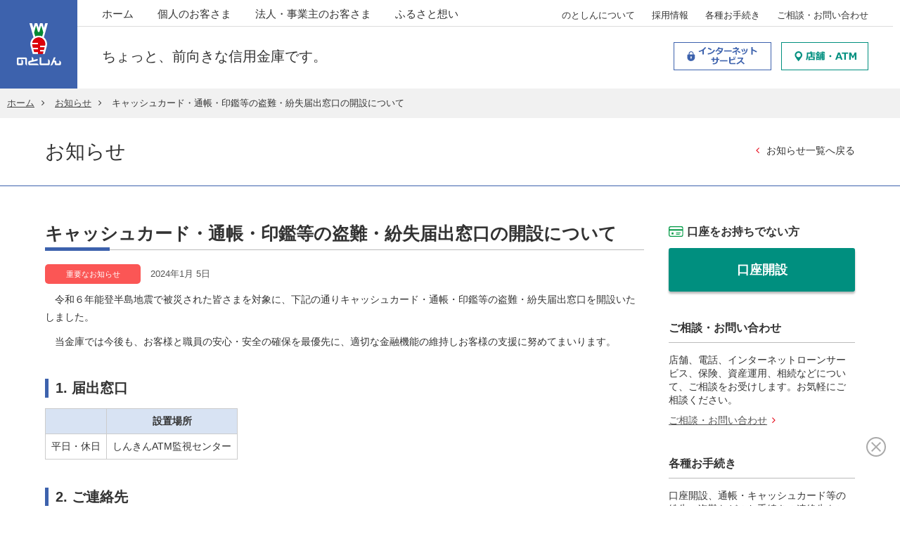

--- FILE ---
content_type: text/html
request_url: https://www.shinkin.co.jp/notoshin/news/2024/01/post-131.php
body_size: 6341
content:
<!doctype html>
<html lang="ja" itemscope itemtype="http://schema.org/Article">
<head>

<meta charset="UTF-8">
<meta name="viewport" content="width=device-width, initial-scale=1">



<title>キャッシュカード・通帳・印鑑等の盗難・紛失届出窓口の開設について｜のと共栄信用金庫</title>

<meta name="keywords" content="能登,金沢,七尾,白山,羽咋,河北,鹿島郡,かほく市,輪島市,石川,信用金庫,ためる,備える,かりる,ローン,金利" />
<meta name="Description" content="　令和６年能登半島地震で被災された皆さまを対象に、下記の通りキャッシュカード・通...。石川県の信用金庫。のと共栄信用金庫（のとしん）では、地元の個人のお客様、法人のお客様にローンや融資などのサービスを提供しております。"  />





<!--HTMLヘッダー -->
<link rel="stylesheet" type="text/css" href="/notoshin/common/js/fancybox/jquery.fancybox.css">
<link rel="stylesheet" type="text/css" href="/notoshin/common/css/ress.css">
<link rel="stylesheet" type="text/css" href="/notoshin/common/css/animate.css">
<link rel="stylesheet" type="text/css" href="/notoshin/common/css/layout.css">

<!--jQuery-->
<script src="https://ajax.googleapis.com/ajax/libs/jquery/3.6.0/jquery.min.js"></script>
<script src="/notoshin/common/js/fancybox/jquery.fancybox.js"></script>
<script src="/notoshin/common/js/jquery-extension.js"></script>

<!--OGP-->

<!--ヘッダーナビ追従-->
<script src="/notoshin/common/js/Debouncer.js"></script>
<script src="/notoshin/common/js/features.js"></script>
<script src="/notoshin/common/js/Headroom.js"></script>
<script src="/notoshin/common/js/jQuery.headroom.js"></script>

<!--bootstrap css-->
<link rel="stylesheet" type="text/css" href="/notoshin/common/css/bootstrap.css">


<!--レスポンシブcss-->
<link rel="stylesheet" href="/notoshin/common/css/style-sm.css" media="print, screen and (max-width:1159px)">
<link rel="stylesheet" href="/notoshin/common/css/style-s.css" media="screen and (max-width:767px)">
<link rel="stylesheet" href="/notoshin/common/css/style-ml.css" media="print,  screen and (min-width:768px)">
<link rel="stylesheet" href="/notoshin/common/css/style-m.css" media="print, screen and (min-width:768px) and (max-width:1159px)">
<link rel="stylesheet" href="/notoshin/common/css/style-l.css" media="only screen and (min-width:1160px)">

<!--fontawesome-->
<link href="https://maxcdn.bootstrapcdn.com/font-awesome/4.7.0/css/font-awesome.min.css" rel="stylesheet" integrity="sha384-wvfXpqpZZVQGK6TAh5PVlGOfQNHSoD2xbE+QkPxCAFlNEevoEH3Sl0sibVcOQVnN" crossorigin="anonymous">






<!-- Open Graph Protocol -->
<meta property="og:type" content="article">
<meta property="og:locale" content="ja_JP">
<meta property="og:title" content="キャッシュカード・通帳・印鑑等の盗難・紛失届出窓口の開設について">
<meta property="og:url" content="//www.shinkin.co.jp/notoshin/news/2024/01/post-131.php">
<meta property="og:description" content="　令和６年能登半島地震で被災された皆さまを対象に、下記の通りキャッシュカード・通...">
<meta property="og:site_name" content="のと共栄信用金庫（のとしん）">
<meta property="og:image" content="https://www.shinkin.co.jp/notoshin/common/img/ogp/ogp.jpg">

<!-- Metadata -->
<meta itemprop="description" content="　令和６年能登半島地震で被災された皆さまを対象に、下記の通りキャッシュカード・通...">
<link itemprop="url" href="/notoshin/news/2024/01/post-131.php">
<link itemprop="image" href="https://www.shinkin.co.jp/notoshin/common/img/ogp/ogp.jpg">

<!--//HTMLヘッダー -->



<link rel="start" href="/notoshin/">
    <link rel="canonical" href="/notoshin/news/2024/01/post-131.php" />
    


<link rel="prev" href="/notoshin/news/2024/01/post-130.php" title="緊急特別相談窓口の開設について">
<link rel="next" href="/notoshin/news/2024/01/post-133.php" title="地震保険等ご加入者向けコールセンターのご案内">

<!-- Google Tag Manager -->
<script>(function(w,d,s,l,i){w[l]=w[l]||[];w[l].push({'gtm.start':
new Date().getTime(),event:'gtm.js'});var f=d.getElementsByTagName(s)[0],
j=d.createElement(s),dl=l!='dataLayer'?'&l='+l:'';j.async=true;j.src=
'https://www.googletagmanager.com/gtm.js?id='+i+dl;f.parentNode.insertBefore(j,f);
})(window,document,'script','dataLayer','GTM-NNG2CJL');</script>
<!-- End Google Tag Manager -->


</head>



<body id="news">

<!--header-->
<!-- Google Tag Manager (noscript) -->
<noscript><iframe src="https://www.googletagmanager.com/ns.html?id=GTM-NNG2CJL"
height="0" width="0" style="display:none;visibility:hidden"></iframe></noscript>
<!-- End Google Tag Manager (noscript) -->



<script>
//2022-07-06
//2024-12-23
// チャットボットを読み込む前にパスをチェック
if (!window.location.pathname.startsWith('/notoshin/noto-ouen/')) {  // ここに除外したいパスを指定
    (function (c, n, s) {
        if (c[n] === void 0) {c['ULObject'] = n;
        c[n] = c[n] || function () {(c[n].q = c[n].q || []).push(arguments)};
        c[n].l = 1 * new Date();var e = document.createElement('script');
        e.async = 1;e.src = s + "/chatbot.js";
        var t = document.getElementsByTagName('script')[0];t.parentNode.insertBefore(e, t);}
    })(window, 'ul_widget', 'https://support-widget.userlocal.jp');
    ul_widget('init', { 'id': '8e189f4dadcce1adf6f2', 'lg_id':'', 'target_id': 'catbot_popup' });
}
</script>






<header class="headroom">
  <div class="flex header_body">
    <h1 class="head_h1 head_content_left"><a href="/notoshin/"><img src="/notoshin/common/img/header/logo.png" alt="のと共栄信用金庫（のとしん）" class="head_logo"/><img src="/notoshin/common/img/header/logo_s.png" alt="のと共栄信用金庫（のとしん）" class="head_logo_s"/></a></h1>
	
	<div class="head_content_right">
      <div class="head_content_right_top pc_flex pc_flex_sb">
		  		  
        <ul class="head_nav1">
          <li class="head_nav1_li_home"><a href="/notoshin/">ホーム</a></li>
          <li class="head_nav1_li_kojin"><a href="/notoshin/kojin/">個人のお客さま</a></li>
          <li class="head_nav1_li_hojin"><a href="/notoshin/hojin/">法人・事業主のお客さま</a></li>
          <li class="head_nav1_li_furusato"><a href="/notoshin/furusato/">ふるさと想い</a></li>
        </ul>
        <ul class="head_nav2">
          <li class="head_nav2_li_about"><a href="/notoshin/about/">のとしんについて</a></li>
          <li class="pc_none"><a href="/notoshin/benri/">便利につかう</a></li>
          <li class="head_nav2_li_recruit"><a href="/notoshin/recruit/">採用情報</a></li>
          <li class="head_nav2_li_tetsuduki"><a href="/notoshin/tetsuduki/">各種お手続き</a></li>
          <li class="head_nav2_li_soudan"><a href="/notoshin/soudan/">ご相談・お問い合わせ</a></li>
        </ul>
      </div>
	  
	  <div class="pc_none pb50">
	  	<ul class="sm_header_nav1 flex flex_sb flex_wrap">
	  		<li><a href="/notoshin/kinri/"><img src="/notoshin/common/img/header/icon_kinri.svg" alt="金利一覧"/>金利一覧</a></li>
	  		<li><a href="/notoshin/tesuuryou/"><img src="/notoshin/common/img/header/icon_tesuu.svg" alt="手数料一覧"/>手数料一覧</a></li>
	  		<li><a href="https://t2.jiji.com/linkbox?userID=notokyoei-sk" target="_blank"><img src="/notoshin/common/img/header/icon_tousi.svg" alt="投資信託基準額一覧"/>投資信託基準額一覧</a></li>
	  	</ul>
		
	  	<ul class="sm_header_nav2 ">
	  		<li><a href="/notoshin/policy/site.php">ホームページのご利用にあたって</a></li>
	  		<li><a href="/notoshin/sitemap/">サイトマップ</a></li>
	  		<li><a href="/notoshin/about/housin/privacy.php">個人情報の取扱いについて</a></li>
	  	</ul>		
	  </div>
	  
      <div class="head_content_right_bottom pc_flex pc_flex_sb pc_only">

		
	  <p class="mincho txt140p">
          ちょっと、前向きな信用金庫です。
        </p>
		
    
    
<!--インターネットサービス、店舗・ATM-->
<ul class="head_nav3">
	
          <li><a class="login_btn" href="/notoshin/login/login.php" data-fancybox="login"  data-type="iframe" data-src="/notoshin/login/login.php" data-caption="インターネットサービスログイン"><img src="/notoshin/common/img/header/login.svg" alt="インターネットサービスログイン" class="head_link_btn_a"/></a></li>
		  
	
          <li><a href="/notoshin/tenpo_atm/"><img src="/notoshin/common/img/header/atm.svg" alt="店舗・ATM" class="head_link_btn_b"/></a></li>
		    </ul>
  </div>
</div>
	
	  
	  
	
<div class="flex sm_header_right">
    <a class="sm_header_btn sm_header_btn1 login_btn"  href="/notoshin/login/login.php" data-fancybox="login2"  data-type="iframe" data-src="/notoshin/login/login.php" data-caption="インターネットサービスログイン"><img src="/notoshin/common/img/header/sp_login.svg" alt="インターネットサービスログイン"/></a>
	
    <a class="sm_header_btn sm_header_btn2" href="/notoshin/tenpo_atm/"><img src="/notoshin/common/img/header/sp_atm.svg" alt="店舗・ATM"/></a>
	
	  <div class="head_btn flex">
    <div class="head_btn_menu">
        <div class="btn open_btn">
        <div class="menu-trigger">
      <span></span>
      <span></span>
      <span></span>
    </div>
        </div>
    </div>    
    </div>
	</div>
  </div>
  
  </header>

<nav class="pankuzu">
<ul>
	<li><a href="/notoshin/">ホーム</a></li>
	<li><a href="/notoshin/news/">お知らせ</a></li>
	<li>キャッシュカード・通帳・印鑑等の盗難・紛失届出窓口の開設について</li>
</ul>
</nav>




<section class="subpage_h1_small_body">
  <div class="w1170 posi_r">
    <h1 class="subpage_h1_small">
    <span class="subpage_h1_small_txt">お知らせ</span></h1>
	  <a href="/notoshin/news/" class="subpage_h1_small_link">お知らせ一覧へ戻る</a>
  </div>
</section>






<section class="pc_flex pc_flex_sb w1170 subpage_wrap_body">
  <div class="subpage_wrap_left">
  
<h1 class="subpage_title mb20">キャッシュカード・通帳・印鑑等の盗難・紛失届出窓口の開設について</h1>






    
    
    <p class="mb30 txt90p txt-555">
    <span class="top_news2_cat cat-b">重要なお知らせ</span>
    
    
    <time datetime="2024-01-05T08:00:00+09:00" itemprop="datePublished">2024年1月 5日</time>
    </p>
    
    </mt:If>
    

    
    
    
<p>　令和６年能登半島地震で被災された皆さまを対象に、下記の通りキャッシュカード・通帳・印鑑等の盗難・紛失届出窓口を開設いたしました。</p>
<p>　当金庫では今後も、お客様と職員の安心・安全の確保を最優先に、適切な金融機能の維持しお客様の支援に努めてまいります。</p>
<p></p>
<div class="mt40">
	<h3 class="subpage_title3">1. 届出窓口</h3>
	<table class="common_tbl t_center">
	<tbody>
	<tr class="tr_top_color">
		<th></th>
		<th><strong>設置場所</strong></th>
	</tr>
	<tr>
		<td>平日・休日</td>
		<td>しんきんATM監視センター</td>
	</tr>
	</tbody>
	</table>
</div>
	
<div class="mt40 mb20">
	<h3 class="subpage_title3">2. ご連絡先</h3>
	<table class="common_tbl t_center">
	<tbody>
	<tr class="tr_top_color">
		<th></th>
		<th><strong>フリーダイヤル</strong></th>
		<th><strong>受付時間</strong></th>
	</tr>
	<tr>
		<td>平日・休日</td>
		<td>０１２０－５７－３４５０</td>
		<td>２４時間</td>
	</tr>
	</tbody>
	</table>
</div>





<!--関連ファイル-->





<!--関連ファイル-->










    <p align="center" class="mt80 txt130p"><a href="/notoshin/news/" class="common_link_btn common_link_btn_custom_long common_link_btn_skin3">戻る</a></p>
    
    
    
    <!--ページネーション-->
    
    



    
    
    
    
    
    
  </div>
  
  
  <div class="subpage_wrap_right">
   <p class="subpage_wrap_right_kouza_title"><img src="/notoshin/kojin/tameru/img/icon_kouza.svg" alt="口座"/>口座をお持ちでない方</p>
 
 <p class="subpage_wrap_right_kouza_btn"><a href="/notoshin/kouza/">口座開設</a></p>
  <div class="tab_flex tab_flex_sb tab_flex_wrap">
  <div class="subpage_wrap_right_wrap_box">
    <p class="subpage_wrap_right_title">ご相談・お問い合わせ</p>
    <p>店舗、電話、インターネットローンサービス、保険、資産運用、相続などについて、ご相談をお受けします。お気軽にご相談ください。</p>
      <ul class="common_list2 mt10">
        <li><a href="/notoshin/soudan/">ご相談・お問い合わせ</a></li>
        </ul>
  </div>
    <div class="subpage_wrap_right_wrap_box">
      <p class="subpage_wrap_right_title">各種お手続き</p>
      <p>口座開設、通帳・キャッシュカード等の紛失・盗難などのお手続きの連絡先をご案内します。</p>
      <ul class="common_list2 mt10">
        <li><a href="/notoshin/tetsuduki/">各種お手続き</a></li>
        </ul>
    </div>
    <div class="subpage_wrap_right_wrap_box">
      <p class="subpage_wrap_right_title">店舗・ATM</p>
      <ul class="common_list2">
        <li><a href="/notoshin/tenpo_atm/">店舗・ATM一覧</a></li>
        <li><a href="/notoshin/tesuuryou/#6">ATM手数料</a></li>
        </ul>
    </div>
    <div class="subpage_wrap_right_wrap_box">
      <p class="subpage_wrap_right_title">金利・手数料</p>
      <ul class="common_list2">
        <li><a href="/notoshin/kinri/loan.php">ローン商品金利一覧</a></li>
        <li><a href="/notoshin/kinri/yokin.php">預金商品金利一覧</a></li>
        <li><a href="/notoshin/tesuuryou/">手数料一覧</a></li>
        </ul>
    </div>
    <div class="subpage_wrap_right_wrap_box">
		<a href="/notoshin/furusato/line/" class="d-block mb-2"><img src="/notoshin/common/img/bnr/bnr_line.png" alt="LINE"></a>
	</div>
  </div>




  </div>
</section>





















<!--bnr-->
<section class="top_bnr_sec mt60 mb60 sp_mt30 sp_mb30">
<div class="flex flex_wrap top_bnr_wrap w1170">


  <a href="https://hoken.shinkin-cp.com" target="_blank"><img src="/notoshin/common/img/top/bnr/bnr_hoken2025.png" alt="リンクバナー"/ class="boder_none"></a>
  <a href="https://www.pay-easy-campaign.com/" target="_blank"><img src="/notoshin/common/img/top/bnr/bnr_pay-easy2025_02.jpg" alt="リンクバナー"/></a>
  <a href="/notoshin/about/anzen_riyou.php"><img src="/notoshin/common/img/top/bnr/bnr10.jpg" alt="リンクバナー"/></a>
  <a href="https://www.shinkin-sogyo.net/" target="_blank"><img src="/notoshin/common/img/top/bnr/bnr1_1.jpg" alt="リンクバナー"/></a>
  <a href="https://www.fsa.go.jp/news/30/20180427/20180427.html" target="_blank"><img src="/notoshin/common/img/top/bnr/bnr1.jpg" alt="リンクバナー"/></a>
  <a href="https://www.nenkin.go.jp/n_net/" target="_blank"><img src="/notoshin/common/img/top/bnr/bnr8.jpg" alt="リンクバナー"/ class="boder_none"></a>
  <a href="/notoshin/asunaro/"><img src="/notoshin/common/img/top/bnr/bnr5.jpg" alt="リンクバナー"/></a>
  <a href="https://www.sonpo.or.jp/news/caution/syuri.html" target="_blank"><img src="/notoshin/common/img/top/bnr/bnr9.jpg" alt="リンクバナー"/ class="boder_none"></a>

	
	
	
		
  </div>
</section>
<!--footer-->
<p class="pagetop">ページの先頭へ</p>
  <footer>
<div class="foot_top">
    <div class="w1170">
      <div class="mw870 ">
        <div align="center" class="flex flex_sb flex_wrap">
          <a href="/notoshin/tenpo_atm/" class=" top_link_btn top_link_btn_foot"><img src="/notoshin/common/img/top/icon_marker.svg" alt="アイコン"/>店舗・ATM</a>
          <a href="/notoshin/kinri/" class=" top_link_btn top_link_btn_foot"><img src="/notoshin/common/img/header/icon_kinri.svg" alt="アイコン"/>金利一覧</a>
          <a href="/notoshin/tesuuryou/" class=" top_link_btn top_link_btn_foot"><img src="/notoshin/common/img/header/icon_tesuu.svg" alt="アイコン"/>手数料一覧</a>
          <a href="https://t2.jiji.com/linkbox?userID=notokyoei-sk" target="_blank" class=" top_link_btn top_link_btn_foot"><img src="/notoshin/common/img/header/icon_tousi.svg" alt="アイコン"/>投資信託基準額一覧</a>
        </div>
      </div>
      
      
      <div class="ml_flex ml_flex_wrap foot_nav mt50 sp_mt30">
        <div class="foot_nav_box">
          <p class="foot_nav_p"><a href="/notoshin/kojin/">個人のお客さま</a></p>
          <ul class="foot_nav_ul">
            <li><a href="/notoshin/kojin/tameru/">ためる・ふやす</a></li>
            <li><a href="/notoshin/kojin/kariru/">かりる</a></li>
            <li><a href="/notoshin/kojin/sonaeru/">そなえる・のこす</a></li>
            <li><a href="/notoshin/benri/">便利につかう</a></li>
			  <li><a href="/notoshin/kojin/lifeplan/">ライフプラン</a></li>
          </ul>
        </div>
        
        <div class="foot_nav_box">
          <p class="foot_nav_p"><a href="/notoshin/hojin/">法人・事業主のお客さま</a></p>
          <ul class="foot_nav_ul">
            <li><a href="/notoshin/hojin/keieisupport/">経営サポート</a></li>
            <li><a href="/notoshin/hojin/tyoutatu/">資金調達</a></li>
            <li><a href="/notoshin/hojin/unyou/">資金運用</a></li>
            <li><a href="/notoshin/hojin/sonaeru/">そなえる</a></li>
            <li><a href="/notoshin/benri/">便利につかう</a></li>
          </ul>
        </div>
        
        <div class="foot_nav_box">
          <p class="foot_nav_p"><a href="/notoshin/furusato/">ふるさと想い</a></p>
          <ul class="foot_nav_ul">
            <li><a href="/notoshin/furusato/event/index.php">聞いて・知って・行ってみる</a></li>
            <li><a href="/notoshin/furusato/genkimati/index.php">げんきまち</a></li>
            <!-- <li><a href="/notoshin/furusato/wagamati/index.php">わがまちプロジェクト</a></li> -->
          </ul>
        </div>
        
        <div class="foot_nav_box">
          <p class="foot_nav_p"><a href="/notoshin/about/">のとしんについて</a></p>
          <ul class="foot_nav_ul">
	<li class=""><a href="/notoshin/about/aisatsu.php">ごあいさつ</a></li>
	<li class=""><a href="/notoshin/about/gaiyou.php">金庫概要</a></li>
	<li class=""><a href="/notoshin/about/rinen.php">基本理念・行動指針</a></li>
	<li class=""><a href="/notoshin/about/disclosure.php">ディスクロージャー</a></li>
	<li class=""><a href="/notoshin/about/gyoumu.php">業務報告</a></li>
	<li class=""><a href="/notoshin/about/housin.php">各種指針・方針</a></li>
	<li class=""><a href="/notoshin/kitei/">各種規定集</a></li>
	<li class=""><a href="/notoshin/about/sns.php">SNS公式アカウント一覧</a></li>
          </ul>
        </div>
        
        <div class="foot_nav_box">
          <p class="foot_nav_p"><a href="/notoshin/recruit/">採用情報</a></p>
          <ul class="foot_nav_ul">
            <li><a href="/notoshin/recruit/">採用情報</a></li>
            <li><a href="/notoshin/recruit/senpai.php">先輩紹介</a></li>
            
          </ul>
        </div>
        
        <div class="foot_nav_box">
          <p class="foot_nav_p"><a href="/notoshin/tetsuduki/">各種お手続き</a></p>
          
        <ul class="foot_nav_ul">
            <li><a href="/notoshin/tetsuduki/">各種お手続き一覧</a></li>
            
          </ul>
        </div>
        
        <div class="foot_nav_box">
          <p class="foot_nav_p"><a href="/notoshin/soudan/">ご相談・お問い合わせ</a></p>
          <ul class="foot_nav_ul">
            <li><a href="/notoshin/soudan/contact_form.php">お問い合わせフォーム</a></li>
            <li><a href="/notoshin/soudan/contact_form_shiryou.php">資料請求フォーム</a></li>
          </ul>
        </div>
        
        <div class="foot_nav_box">
          <ul class="foot_nav_ul foot_nav_ul_bold">
            <li><a href="/notoshin/kojin/kariru/simulation/">ローンシミュレーション</a></li>
            <li><a href="/notoshin/setsumeisho/">商品概要説明書</a></li>
            
                      </ul>
        </div>
      </div>
      
      <ul class="foot_nav_ul foot_nav_ul_custom sp_mt20">
      
            
      <li><a href="/notoshin/about/housin/privacy.php">個人情報の取扱いについて</a></li>
        <li><a href="/notoshin/sitemap/">サイトマップ</a></li>
      </ul>
      
    </div>
</div>
    
    <div align="center" class="mt50 mb50 sp_mt30 sp_mb30 txt90sp">
      <p class="txt110p">ちょっと、前向きな信用金庫です。</p>
      <p class="mt10"><img src="/notoshin/common/img/footer/logo.svg" alt="のと共栄信用金庫（のとしん）" width="280" class="sp200px"/></p>
      <p class="txt90p mb10"><strong>金融機関コード：1442</strong></p>
      <p>のと共栄信用金庫（のとしん）<br>〒926-8601 石川県七尾市桧物町35番地</p>
			
			<div class="foot_lower_box">
				<p class="sp_mb10">商号等：のと共栄信用金庫　信金中央金庫代理店</p>
				<p class="sp_mb10">信用金庫代理業　信用金庫法第85条2の2の規定に基づく信用金庫代理業者　所属信用金庫：信金中央金庫</p>
				<p class="sp_mb10">信託契約代理業　登録番号：北陸財務局長(代信)第21号　所属信託会社：信金中央金庫</p>
      	<p class="mt10">© NOTOKYOUEI SHINYOUKINKO</p>
			</div>
			
    </div>
  </footer>
	
	
	
	<script src="https://cdnjs.cloudflare.com/ajax/libs/picturefill/3.0.3/picturefill.js"></script>





<!-- Global site tag (gtag.js) - Google Analytics -->
<script async src="https://www.googletagmanager.com/gtag/js?id=UA-115850024-2"></script>
<script>
  window.dataLayer = window.dataLayer || [];
  function gtag(){dataLayer.push(arguments);}
  gtag('js', new Date());

  gtag('config', 'UA-115850024-2');
</script>


<!-- Global site tag (gtag.js) - Google Analytics -->
<script async src="https://www.googletagmanager.com/gtag/js?id=G-HB0V2NLF69"></script>
<script>
  window.dataLayer = window.dataLayer || [];
  function gtag(){dataLayer.push(arguments);}
  gtag('js', new Date());

  gtag('config', 'G-HB0V2NLF69');
</script>

</body>
</html>

--- FILE ---
content_type: text/css
request_url: https://www.shinkin.co.jp/notoshin/common/css/layout.css
body_size: 18338
content:
/* CSS Document */

/**************************基本**************************/
.m0{ margin:0 !important; }
.p0{ padding:0 !important; }
.p3{ padding:3px !important; }

.mt0{ margin-top:0 !important; }
.mt05{ margin-top:5px !important; }
.mt10{ margin-top:10px !important; }
.mt15{ margin-top:15px !important; }
.mt20{ margin-top:20px !important; }
.mt25{ margin-top:25px !important; }
.mt30{ margin-top:30px !important; }
.mt35{ margin-top:35px !important; }
.mt40{ margin-top:40px !important; }
.mt45{ margin-top:45px !important; }
.mt50{ margin-top:50px !important; }
.mt60{ margin-top:60px !important; }
.mt70{ margin-top:70px !important; }
.mt80{ margin-top:80px !important; }
.mt90{ margin-top:90px !important; }
.mt100{ margin-top:100px !important; }
.mt120{ margin-top:120px !important; }

.mb0{ margin-bottom:0 !important; }
.mb05{ margin-bottom:5px !important; }
.mb10{ margin-bottom:10px !important; }
.mb15{ margin-bottom:15px !important; }
.mb20{ margin-bottom:20px !important; }
.mb25{ margin-bottom:25px !important; }
.mb30{ margin-bottom:30px !important; }
.mb35{ margin-bottom:35px !important; }
.mb40{ margin-bottom:40px !important; }
.mb45{ margin-bottom:45px !important; }
.mb50{ margin-bottom:50px !important; }
.mb60{ margin-bottom:60px !important; }
.mb70{ margin-bottom:70px !important; }
.mb80{ margin-bottom:80px !important; }
.mb90{ margin-bottom:90px !important; }
.mb100{ margin-bottom:100px !important; }

.ml0{ margin-left:0 !important; }
.ml05{ margin-left:5px !important; }
.ml10{ margin-left:10px !important; }
.ml15{ margin-left:15px !important; }
.ml20{ margin-left:20px !important; }
.ml25{ margin-left:25px !important; }
.ml30{ margin-left:30px !important; }
.ml35{ margin-left:35px !important; }
.ml40{ margin-left:40px !important; }
.ml45{ margin-left:45px !important; }
.ml50{ margin-left:50px !important; }
.ml60{ margin-left:60px !important; }
.ml70{ margin-left:70px !important; }
.ml80{ margin-left:80px !important; }
.ml90{ margin-left:90px !important; }
.ml100{ margin-left:100px !important; }
.ml1em{margin-left: 1em!important;}

.mr05{ margin-right:5px !important; }
.mr10{ margin-right:10px !important; }
.mr15{ margin-right:15px !important; }
.mr20{ margin-right:20px !important; }
.mr25{ margin-right:25px !important; }
.mr30{ margin-right:30px !important; }
.mr35{ margin-right:35px !important; }
.mr40{ margin-right:40px !important; }
.mr45{ margin-right:45px !important; }
.mr50{ margin-right:50px !important; }
.mr60{ margin-right:60px !important; }
.mr70{ margin-right:70px !important; }
.mr80{ margin-right:80px !important; }
.mr90{ margin-right:90px !important; }
.mr100{ margin-right:100px !important; }


.pt0{ padding-top:0 !important; }
.pt05{ padding-top:5px !important; }
.pt10{ padding-top:10px !important; }
.pt15{ padding-top:15px !important; }
.pt20{ padding-top:20px !important; }
.pt25{ padding-top:25px !important; }
.pt30{ padding-top:30px !important; }
.pt35{ padding-top:35px !important; }
.pt40{ padding-top:40px !important; }
.pt45{ padding-top:45px !important; }
.pt50{ padding-top:50px !important; }
.pt60{ padding-top:60px !important; }
.pt70{ padding-top:70px !important; }
.pt80{ padding-top:80px !important; }
.pt90{ padding-top:90px !important; }
.pt100{ padding-top:100px !important; }

.pb05{ padding-bottom:5px !important; }
.pb10{ padding-bottom:10px !important; }
.pb15{ padding-bottom:15px !important; }
.pb20{ padding-bottom:20px !important; }
.pb25{ padding-bottom:25px !important; }
.pb30{ padding-bottom:30px !important; }
.pb35{ padding-bottom:35px !important; }
.pb40{ padding-bottom:40px !important; }
.pb45{ padding-bottom:45px !important; }
.pb50{ padding-bottom:50px !important; }
.pb60{ padding-bottom:60px !important; }
.pb70{ padding-bottom:70px !important; }
.pb80{ padding-bottom:80px !important; }
.pb90{ padding-bottom:90px !important; }
.pb100{ padding-bottom:100px !important; }

.pl05{ padding-left:5px !important; }
.pl10{ padding-left:10px !important; }
.pl15{ padding-left:15px !important; }
.pl20{ padding-left:20px !important; }
.pl25{ padding-left:25px !important; }
.pl30{ padding-left:30px !important; }
.pl35{ padding-left:35px !important; }
.pl40{ padding-left:40px !important; }
.pl45{ padding-left:45px !important; }
.pl50{ padding-left:50px !important; }
.pl60{ padding-left:60px !important; }
.pl70{ padding-left:70px !important; }
.pl80{ padding-left:80px !important; }
.pl90{ padding-left:90px !important; }
.pl100{ padding-left:100px !important; }

.pr05{ padding-right:5px !important; }
.pr10{ padding-right:10px !important; }
.pr15{ padding-right:15px !important; }
.pr20{ padding-right:20px !important; }
.pr25{ padding-right:25px !important; }
.pr30{ padding-right:30px !important; }
.pr35{ padding-right:35px !important; }
.pr40{ padding-right:40px !important; }
.pr45{ padding-right:45px !important; }
.pr50{ padding-right:50px !important; }
.pr60{ padding-right:60px !important; }
.pr70{ padding-right:70px !important; }
.pr80{ padding-right:80px !important; }
.pr90{ padding-right:90px !important; }
.pr100{ padding-right:100px !important; }

.pdg1{
	padding: 1em;
}


img{

vertical-align: bottom;

}







/*補足用*/

/*ul*/
ul.hosoku_1moji li {
   text-indent : -1em;
   margin-left : 1em;

}

/*ul*/
ul.hosoku_2moji li {
   text-indent : -2em;
   margin-left : 2em;

}






ul.ul-li-finger {
  list-style: none; 
  padding-left: 2.5em;

}

ul.ul-li-finger li{
  margin-bottom: 0.25em;
}

ul.ul-li-finger li:last-child{
  margin-bottom: 0em;
}



/*デフォルトがブルー*/
ul.ul-li-finger li::before {
font-family: FontAwesome;
  content: "\f0a4";  
  font-size: 1em;
  color: #0683BA; 
  font-weight: bold; 
  display: inline-block; 
  width: 1.4em; 
  margin-left: -1.5em; 
}

/*色を変更*/
ul.ul-li-finger.ul-li-pink li::before {
font-family: FontAwesome;
  color: #FA3387; 
}






.t_center{ text-align:center!important;}
.t_right{ text-align:right!important;}
.t_left{ text-align:left!important;} 
.v_top{ vertical-align:top;}
.v_middle{ vertical-align:middle;}
.v_bottom{ vertical-align:bottom;}
.v_txt_bot{ vertical-align:text-bottom;}
.float_r{ float:right;}
.float_l{ float:left;}

.va_-3px{ vertical-align:-3px;}
.va_-5px{ vertical-align:-5px;}

.fontb{font-weight:bold;}
.fontn{font-weight:normal;}

.txt50p{font-size:50% !important;}
.txt60p{font-size:60% !important;}
.txt70p{font-size:70% !important;}
.txt80p{font-size:80% !important}
.txt90p{font-size:90% !important;}
.txt95p{font-size:95% !important;}
.txt100p{font-size:100% !important;}
.txt110p{font-size:110% !important;}
.txt120p{font-size:120% !important;}
.txt130p{font-size:130% !important;}
.txt140p{font-size:140% !important;}
.txt150p{font-size:150% !important;}
.txt160p{font-size:160% !important;}
.txt170p{font-size:170% !important;}
.txt180p{font-size:180% !important;}
.txt190p{font-size:190% !important;}
.txt200p{font-size:200% !important;}
.txt240p{font-size:240% !important;}
.txt280p{font-size:280% !important;}

.txt-red{color:#E60012;}
.txt-pink{color:#B5150E;}
.txt-pink2{color:#F500A8;}
.txt-okamoto-blue{color: rgba(18,77,150,1);}
.txt-000{color:#000;}
.txt-555{color:#555;}
.txt-888{color:#888;}
.txt-aaa{color:#aaa!important;}
.txt-ccc{color:#ccc!important;}
.txt-fff{color:#fff;}
.txt-right-green{color:#b9f084;}
.txt-green{color: #008746;}
.txt-green2{color: #41B739;}
.txt-green3{color: #087B00;}
.txt-green4{color: #28B66C;}
.txt-green5{color: #02730c;}
.txt-blue{color: #3c5ead;}
.txt-blue2{color: #307BE0;}
.txt-blue_notoshin{color: #3D62AD;}
.txt-gold{color: #6F5B00;}
.txt-purple{color: #B423B8;}
.txt-orange{color:rgba(255,63,0,1.00)}

.font-Georgia{font-family:Georgia, "Times New Roman", Times, serif;}
.font-Anto{
	font-family: 'Anton', sans-serif;
}

.w48p{
	width:48%;}
.w24p{
	width:24%;}

.w100p{
	width: 100%}
.w60p{
	width:60%;}



	.img-w400{
	 max-width: 400px;
	 width: 100%;
}


	.img-w500{
	 max-width: 500px;
	 width: 100%;
}

	.img-w600{
	 max-width: 600px;
	 width: 100%;
}


	.img-w750{
	 max-width: 750px;
	 width: 100%;
}


	.img-w100{
	 max-width: 100px;
	 width: 100%;
}

	.img-w60{
	 max-width: 60px;
	 width: 100%;
}



	.img-w40{
	 max-width: 40px;
	 width: 100%;
}






	
.fw500{
	font-weight:500;}

.num_list{
	margin-left:1.5em;}
.num_list li{
	margin-bottom:5px;}
.num_list li:last-child{
	margin-bottom:0;}

.num_list.indent_clear{
	text-indent: 0;
}

.lh0{line-height:0;}
.lh10{line-height:10px;}
.lh11{line-height:11px;}
.lh12{line-height:12px;}
.lh13{line-height:13px;}
.lh14{line-height:14px;}
.lh15{line-height:15px;}
.lh16{line-height:16px;}
.lh17{line-height:17px;}
.lh18{line-height:18px;}
.lh19{line-height:19px;}
.lh20{line-height:20px;}
.lh21{line-height:21px;}
.lh22{line-height:22px;}
.lh23{line-height:23px;}
.lh24{line-height:24px;}
.lh25{line-height:25px;}
.lh26{line-height:26px;}
.lh27{line-height:27px;}
.lh28{line-height:28px;}
.lh29{line-height:29px;}
.lh30{line-height:30px;
}
.lh110p{line-height: 1.1;}
.lh120p{line-height: 1.2;}
.lh140p{line-height: 1.4;}
.lh160p{line-height: 1.6;}
.lh180p{line-height: 1.8;}
.lh200p{line-height: 2;}


.clearfix:after {
    clear: both;
    content: "."; 
    display: block;
    height: 0;
    visibility: hidden;
}
.clearfix {
}
a.mouseover:hover img { filter: alpha(opacity=70); -moz-opacity:0.70; opacity:0.70;}


.pic-round{
	border-radius:10px;}
.pic-border{
	border:1px solid #ccc;}
	
.sp_only{}
.sp_none{}
.pc_only{}
.pc_none{}



 ol.ol-number{ list-style:decimal}
 ol.ol-number li{  margin:0 0 0 1.5em  }





.inline_block{display:inline-block;}

.txt-torikesisen{
	text-decoration:line-through;}
	
.m-width-90p{
	max-width:90%;}
.m-width-100p{
	max-width:100%;}

.posi_r{
	position:relative;}
	
.pic_border{border:1px solid #ccc;}

.pdf_link:before{
	content:"\f1c1";
	font-family:FontAwesome;
	margin-right:5px;
	color:#D14244;
	text-decoration:none;
	display: inline-block;
}


.external_link:after{
	content:"\f08e";
	font-family:FontAwesome;
	margin-left:5px;
	color:#D14244;
	text-decoration:none;
	display: inline-block;
}




.word_link:before {
	content:"\f1c2";
	font-family:FontAwesome;
	margin-right:5px;
	color:#E60012;
	text-decoration:none;
	display: inline-block;
}
.excel_link:before {
	content:"\f1c3";
	font-family:FontAwesome;
	margin-right:5px;
	color:#4C7B3B;
	text-decoration:none;
	display: inline-block;
}




/*関連リンク
テキストリンク*/
.kanren_link li {

margin-bottom: 0.4em;

}
				.kanren_link li a{
				/*color: #333;*/
				padding: 0.2em 0;
				transition: .3s;
				display: inline-block;
				}


				.kanren_link li a:hover{
				color: #E60012;
				/*
				background: #EBEBEB;
				border-radius: 100%;
				*/
				transition: .3s;
				}



				/*ローカルリンク*/
				 a.kanren_link_local:after{
				content: "\f105";
				margin-left: 10px;
				font-family: FontAwesome;
				color: #E60012;
				text-decoration: none;
				display:inline-block;
				transition: .3s;
				}

				/*外部リンク
					_BLANK自動付与 JQUERY*/
				a.kanren_link_window:after{
				content: "\f08e";
				margin-left: 10px;
				font-family: FontAwesome;
				color: #E60012;
				text-decoration: none;
				transition: .3s;
				}


				/*PDF*/
				a.kanren_link_pdf:before{
				content: "\f1c1";
				margin-right: 5px;
				font-family: FontAwesome;
				color: #E60012;
				transition: .3s;
				}





/*imgボタン*/

a img.bnt-hover-shadow{

    transition: .3s;
    transform: scale(1);
}


a img.bnt-hover-shadow:hover{
    		 box-shadow: 0px 0px 20px rgba(0, 0, 0, .35);
        transition: .3s;
        transform: scale(1.04);
}




/*ボタン*/
.raised{
  background-color: #26a69b;/*背景色*/
  color: #FFF;/*文字色*/
  font-size: 1em;/*文字サイズ*/
  line-height: 1.3em;
  text-decoration: none;
  letter-spacing: 0.05em;/*字間*/
  padding: 0.2em 1em;/*ボタン内の余白*/
  border-radius: 3px;/*角の丸み*/
    cursor: pointer;
  box-shadow: 0 2px 2px 0 rgba(0,0,0,0.14), 0 1px 5px 0 rgba(0,0,0,0.12), 0 3px 1px -2px rgba(0,0,0,0.2);/*影*/
  -webkit-tap-highlight-color: transparent;
  transition: .3s ease-out;/*変化を緩やかに*/
  height: 100%;
  box-sizing: border-box;
  
   display: flex;
  justify-content: center;
  align-items: center;

}

.raised:hover{
      background-color: #0F978B;/*背景色*/
    box-shadow: 0 3px 3px 0 rgba(0,0,0,0.40), 0 1px 7px 0 rgba(0,0,0,0.12), 0 3px 1px -1px rgba(0,0,0,0.2);/*浮き上がるように*/
}





.ripple {
  position: relative;
  overflow: hidden;
}

.ripple .rp-effect {/*エフェクト*/
  position: absolute;
  border-radius: 50%;
  opacity: 0.35;/*波紋の濃さ*/
  transform: scale(0);
  background: #FFF;/*波紋色*/
  animation: ripple 700ms;
  pointer-events: none; 
}

@-webkit-keyframes ripple {
  to {
    opacity: 0;
    transform: scale(2.0);
  }
}

@keyframes ripple {
  to {
    opacity: 0;
    transform: scale(2.0);
  }
}










/*横罫*/
.hr-dott{ height: 1px;
	border: none;
	border-top: 1px dashed #D6D6D6;
	
}



.common_list{
	margin-left:1.4em;}
.common_list li{
	line-height:1.4;
	margin-bottom:0.6em;
	text-indent:-1.4em;}
.common_list li:before{
	content:"\f138";
	font-family:FontAwesome;
	margin-right:.5em;
	color:#888;}
.common_list li:last-child{
	margin-bottom:0;}

.common_list_pdf_icon li:before{
	content:"\f1c1";
	color:#e10004;}
	
.common_list2{}
.common_list2 li{
	line-height:1.4;
	margin-bottom:15px;}
.common_list2 li:after{
	content:"\f105";
	font-family:FontAwesome;
	margin-left:.5em;
	color:#E60012;}
.common_list2 li:last-child{
	margin-bottom:0;}

.common_box{
	background: #f1f1f1;
	padding: 20px;
}
.common_box2 {
    background: #f2f8ff;
    padding: 20px;
    border: 1px solid #9da1bb;
}
.common_box3 {
    padding: 20px;
    border: 4px solid #ddd;
}



.common_box6{
	background: #E6F3F7;
	padding: 20px;
}





.indent0{
	text-indent: 0;
}

	
.caution{
	text-indent:-1em;
	padding-left:1em;}
.caution2em{
	text-indent:-2em;
	padding-left:2em;}
.caution3em{
	text-indent:-3em;
	padding-left:3em;}
.caution6em{
	padding-left:6em;
	position:relative;}
.caution6em span{
	position:absolute;
	display:block;
	left:0;
	top:0;}
	
.flex{
	display: flex;
    display: -ms-flexbox;}
.flex_sb{
    -webkit-box-pack: justify;
    -webkit-justify-content: space-between;
    -ms-flex-pack: justify;
    justify-content: space-between;}
.flex_wrap{
	flex-wrap: wrap;}
.flex_reverse{
	flex-direction:row-reverse;}	
	
.fax_num a,
a.link_txt_normal{
	color:inherit;
	text-decoration:none;
	pointer-events: none;}

	
/*----------------------------------*/
body{margin:0 auto;
font-size:14px;
line-height:1.8;
color:#333;
	font-family: "Hiragino Kaku Gothic ProN", "ヒラギノ角ゴ ProN W3", "メイリオ", Meiryo, "ＭＳ Ｐゴシック", "MS PGothic", sans-serif;
	}
	
.mincho{
	font-family: "游明朝", YuMincho, "ヒラギノ明朝 ProN W3", "Hiragino Mincho ProN", "HG明朝E", "ＭＳ Ｐ明朝", "ＭＳ 明朝", serif;}
	
body#login{
padding-top: 0!important;
}

/*.fancybox-button {
    width: 70px;
    height: 70px;
    margin: 10px;
	background: #fff;
	color: #E60012!important;
}*/
	
/*ヘッダー----------------------------------*/
.headroom {position: fixed;top: 0;right: 0;right: 0;transition: all .6s linear;z-index:9999;
width: 100%;
/*border-bottom: 1px solid #ddd;*/
	background:#fff;
	box-shadow: 0 10px 10px rgba(0,0,0,0.0);}
.headroom--unpinned {top: -126px;}
.headroom--pinned {top: 0;}
.headroom.headroom--not-top  {
	box-shadow: 0 10px 10px rgba(0,0,0,0.05);}

.live_page {
	padding-top: 0!important;
}
.live_page .headroom {position: relative;}

.head_h1 a{
background: #3D62AD;
display: block;
line-height: 0;
width: 110px;
text-align: center;
padding: 33px 0;
transition: .6s;
    max-height: 126px;
}
.head_h1 a img{
width: 63px;
transition: .6s;
}

.header_body{
max-width: 1600px;
margin: 0 auto;
}

.head_logo{}
.head_logo_s{
display: none;
}

.fancybox-bg {
  background: #3D62AD;}

.fancybox-is-open .fancybox-bg {
  opacity: 0.95; }
  
.fancybox-button--fullscreen,
.fancybox-button--share,
.fancybox-caption-wrap{
display: none;
}


html.fancybox-active-html{
	overflow: hidden;
}

.fancybox-slide--iframe .fancybox-content {
  max-width: none!important;
  max-height: none!important;
width: 100%!important;
height: 100%!important;
margin: 0!important;
background: none}
.fancybox-iframe {
background: none;
}

.login_white_body{
    background: #fff;
    padding: 60px 0;
    margin: 0 5%;}
	
/*フッター----------------------------------*/
.foot_top{
background: #F3F4F7;
padding: 50px 0;
}
	
.top_link_btn_foot{
background: #fff;
border: 1px solid #ccc!important;
}

.foot_nav_p a,
.foot_nav_ul a{
color: #333;
text-decoration: none;
display: block;
}
.foot_nav_p a{
font-weight: bold;
font-size: 110%;
border-bottom: 1px solid #3D62AD;
padding-bottom: 5px;
margin-bottom: 20px;
}
.foot_nav_p a:hover{
color: #E60012;
}
.foot_nav_ul a{
margin-top: 10px;
}
.foot_nav_ul li:first-child a{
margin-top: 0;
}
.foot_nav_ul a:hover{
text-decoration: underline;
}
.foot_nav_ul a:before{
margin-right: 5px;
content: "\f0da";
font-family: FontAwesome;
color: #E60012;
    display: inline-block;
	text-decoration: none!important;
}

.foot_nav_ul_bold a{
font-size: 110%;
font-weight: bold;
}

.foot_nav_box{

}
	
/*トップページ----------------------------------*/
.top_main{
text-align: center;
line-height: 0;
}

.mw1600{
width: 100%;
max-width: 1600px;
margin-left: auto;
margin-right: auto;
}
.mw870{
width: 100%;
max-width: 870px;
margin-left: auto;
margin-right: auto;
}
.mw650{
width: 100%;
max-width: 650px;
margin-left: auto;
margin-right: auto;
}

.top_news{
background: #FAEBE7;
}

.w1170{
width: 90%;
margin-left: auto;
margin-right: auto;
max-width: 1170px;
}



.w1300{
margin-left: auto;
margin-right: auto;
max-width: 1300px;
}






.w670{
width: 90%;
margin-left: auto;
margin-right: auto;
max-width: 670px;
}

.top_news_li{
font-size: 13px;
padding: 15px 0;
border-bottom: 1px solid #ddd;
}
.top_news_li span{
color: #fff;
background: #FB5655;
display: inline-block;
border-radius: 4px;
width: 12em;
text-align: center;
margin-right: 1em;
    vertical-align: top;
}
.top_news_li a{
color: #E60012;
}

.top_kojin_box{
display: block;
color: #333;
text-decoration: none;
}

.top_kojin_box_content{
background: #fff;
    box-shadow: 0 0 10px #ccc;
}

.top_kojin_section{
background: #F8FAFA;
padding: 40px 0 60px;
}
.top_kojin_box_content_pic{
line-height: 0;
}
.top_kojin_box_content_txt{
font-size: 130%;
padding: 20px 0;
}

.top_login_btn{
font-weight: bold;
max-width: 370px;
display: inline-block;
padding: 10px;
border: 1px solid #E60012;
color: #E60012;
width: 100%;
transition: .3s;
	background: #fff;
	text-decoration: none;
}
.top_login_btn:hover{
background: #FFE4E7;
}
.top_login_btn img{
height: 18px;
margin-right: 10px;
    vertical-align: -.25em;
}


.top_link_flex1_box{
    display: flex!important;
    display: -ms-flexbox!important;
    -webkit-box-align: center;
    -ms-flex-align: center;
    -webkit-align-items: center;
    align-items: center;
    justify-content: center;
    -ms-flex-pack: center;
	font-size: 140%;
	line-height: 1.2;
	color: #fff;
	text-shadow: 0 0 5px #000;
	text-align: center;
    -webkit-background-size: cover;
    -moz-background-size: cover;
    -ms-background-size: cover;
    background-size: cover;
    -webkit-transition: all .3s ease-out;
    -moz-transition: all .3s ease-out;
    -ms-transition: all .3s ease-out;
    transition: all .3s ease-out;
	overflow: hidden;
	text-decoration: none;
}

.top_link_flex1_box span{
	font-size: 70%;
}

.top_link_flex1_box1{
background-image: url("/notoshin/common/img/top/link_bg1.jpg");
}
.top_link_flex1_box2{
background-image: url("/notoshin/common/img/top/link_bg2.jpg");
}
.top_link_flex1_box3{
background-image: url("/notoshin/common/img/top/link_bg3.jpg");
}
.top_link_flex1_box4{
background-image: url("/notoshin/common/img/top/link_bg4.jpg");
}

.top_link_btn{
color: #333;
background: #F8FAFA;
border: 1px solid #EBEBEB;
display: block;
padding: 4px 15px;
font-size: 105%;
text-decoration: none;
transition: .3s;
	white-space: nowrap;
}
.top_link_btn:hover{
background: #FFE7E9;
color: #E60012;
border: 1px solid #E60012!important;
}
.top_link_btn img{
height: 18px;
margin-right: 5px;
    vertical-align: -.2em;
}

.top_news2_title{
margin-top: 50px;
font-weight: normal;
border-bottom: #3D62AD 3px solid;
font-size: 150%;
}

.top_news2_a{
	display: block;
	color: inherit;
	text-decoration: none;
	position: relative;
	padding: 15px 30px 15px 5px;
	border-bottom: 1px solid #ddd;
	transition: .3s;
}
.top_news2_a:hover{
    background: #e9f2ff;
}
.top_news2_a:after{
position: absolute;
right: 10px;
top: 50%;
content: "\f105";
font-family: FontAwesome;
color: #E60012;
margin-left: 10px;
font-size: 17px;
    font-weight: normal;
	line-height: 0;
}

.top_news2_data{
margin-left: 10px;
font-size: 90%;
color: #888;
}

.top_news2_new{
font-size: 80%;
display: inline-block;
height: 35px;
width: 35px;
text-align: center;
line-height: 35px;
border-radius: 1000px;
color: #fff;
background: #E60012;
margin-right: 5px;
}

.top_news2_cat {
    display: inline-block;
    background: #eee;
    width: 12em;
    text-align: center;
    border-radius: 5px;
    padding: 4px;
    font-size: 90%;
	margin-right: 10px;
	transition: .5s;
}
.top_news2_a:hover .top_news2_cat {
    background: #6180c1;
	color: #fff;
}



.top_news2_cat.cat-b,
.top_news2_cat_red{
background: #FB5655!important;
color: #fff;
}





.top_news2_ichiran_link{
margin-top: 30px;
text-align: right;
}
.top_news2_ichiran_link a{
display: inline-block;
background: #eee;
padding: 8px 50px;
position: relative;
text-decoration: none;
color: inherit;
border-radius: 100px;
transition: .6s;
}
.top_news2_ichiran_link a:hover{
background: #E60012;
color: #fff;
}
.top_news2_ichiran_link a:after{
position: absolute;
right: 10px;
transition: .6s;
top: 50%;
content: "\f105";
font-family: FontAwesome;
color: #E60012;
margin-left: 10px;
font-size: 17px;
    font-weight: normal;
	line-height: 0;
}
.top_news2_ichiran_link a:hover::after{
color: #fff;
}

.top_sns_sec{
padding: 50px 0;
border-top: 1px solid #ddd;
border-bottom: 1px solid #ddd;
}

.top_sns_btn_body a{
display: inline-block;
width: 100px;
font-size: 90%;
color: #333;
text-decoration: none;
transition: .3s;
}
.top_sns_btn_body a:hover{
opacity: .7;
}
.top_sns_btn_body a img{
width: 50px;
	vertical-align: middle;
}

.top_bnr_wrap >a img{
border: 1px solid #ddd;
}
.top_bnr_wrap >a:hover img{
opacity: .5;
}

.pagetop{
text-align: center;
color: #fff;
cursor: pointer;
background: #3D62AD;
padding: 35px 10px;
transition: .4s;
position: relative;
}
.pagetop:hover{
opacity: .7;
}
.pagetop:before{
    content: "";
    position: absolute;
    display: block;
    height: 59px;
    background: url(/notoshin/common/img/footer/pagetop_arrow.svg);
    width: 100%;
    left: 50%;
    top: 0;
    background-repeat: no-repeat;
    margin-top: -30px;
    background-position: center;
    width: 30px;
    margin-left: -15px;
}

/*ログイン----------------------------------*/
body#login{
padding: 60px 0!important;
}

.fancybox-button {
    width: 60px;
    height: 60px;
    margin: 10px;
}

.fancybox-bg {
  background: #3D62AD;}

.fancybox-is-open .fancybox-bg {
  opacity: 0.95; }
  
.fancybox-button--fullscreen,
.fancybox-button--share,
.fancybox-caption-wrap{
display: none;
}

.login_wrap_box h2{
font-size: 150%;
font-weight: normal;
margin-bottom: 5px;
}

.login_wrap_blue_txt{
text-align: center;
background: #3D62AD;
    padding: 15px 10px;
    line-height: 1.4;
    color: #eee;
}


.login_wrap_box a{
display: block;
border: 1px solid #ccc;
text-align: center;
padding: 20px 15px;
margin-top: 20px;
color: #333;
text-decoration: none;
transition: .4s;
	position: relative;
}
.login_wrap_box a:after{
content: "\f105";
font-family: FontAwesome;
color: #E60012;
font-size: 20px;
transition: .4s;
	position: absolute;
	right: 10px;
	top: 50%;
	transform: translateY(-50%);
}

.login_wrap_box a:hover{
background: #ad5c5c;
color: #fff;
}
.login_wrap_box a:hover::after{
color: #fff;
}

.login_wrap_box2 a{
display: block;
border: 1px solid #ccc;
text-align: center;
padding: 20px 15px;
margin-top: 20px;
color: #333;
text-decoration: none;
transition: .4s;
	position: relative;
}
.login_wrap_box2 a:after{
content: "\f105";
font-family: FontAwesome;
color: #E60012;
margin-left: 10px;
font-size: 20px;
transition: .4s;
	position: absolute;
	right: 10px;
	top: 50%;
	transform: translateY(-50%);
}

.login_wrap_box2 a:hover{
background: #ad5c5c;
color: #fff;
}
.login_wrap_box2 a:hover::after{
color: #fff;
}

.login_title{
text-align: center;
font-weight: normal;
font-size:200%;
}
.login_title:after{
display: block;
margin: 10px auto 30px;
content: "";
background: #3D62AD;
height: 4px;
width: 30px;
}
	
/*下層ページ----------------------------------*/
.pankuzu {
	font-size:90%;
	background: #f1f1f1;}
.pankuzu ul{
	padding:10px ;
	max-width: 1620px;
	margin: 0 auto;}
.pankuzu li{
	display:inline;}
.pankuzu li:after{
	content:"\f105";
	font-family:FontAwesome;
	margin:0 10px;}
.pankuzu li:last-child::after{
	display:none;}
.pankuzu li a{
	color:#444;}
	
.subpage_wrap_body{
margin-bottom: 100px;
}

.subpage_title{
font-size: 1.8em;
/*font-weight: normal;*/
border-bottom: 1px solid #bbb;
padding-bottom: 5px;
position: relative;
margin-bottom: 40px;
    line-height: 1.4;
    font-weight: bold;
    
}



.subpage_title:before{
position: absolute;
left: 0;
bottom: -2px;
height: 5px;
width: 92px;
content: "";
display: block;
background: #3D62AD;
}



/*一覧のリスト*/
.item-list{
  color: #000;
  text-decoration: none;
}



.item-list img{
transition: .3s;

}

.item-list:hover img{
 box-shadow: 0px 0px 20px rgba(0, 0, 0, .2);
    transform: scale(1.02,1.02);

}



.item_ichiran_box{
border: 1px solid #ccc;
border-top: #3D62AD 3px solid ;
text-decoration: none;
color: inherit;
transition: .3s;
    display: block;
}
.item_ichiran_box:hover{
color: #002A7E;
/* background: #EAF1FF; */
border-color: #3D62AD ;
 box-shadow: 0px 0px 20px rgba(0, 0, 0, .2);
    transform: scale(1.02,1.02);
  
}


.item_ichiran_box_custom:hover{}

.item_ichiran_box_title {
    font-weight: bold;
    font-size: 130%;
    padding: 0.6em 30px 0.3em 20px;
    position: relative;
    line-height: 1.5;
/*    height: 3em;*/
    display: flex!important;
    display: -ms-flexbox!important;
    -webkit-box-align: center;
    -ms-flex-align: center;
    -webkit-align-items: center;
    align-items: center;
}
.item_ichiran_linkbox .item_ichiran_box_title:after {
    position: absolute;
    right: 13px;
    top: 50%;
    content: "\f054";
    font-family: FontAwesome;
    color: #E60012;
    font-size: 17px;
    font-weight: normal;
    line-height: 0;
}

.item_ichiran_box_title_pdf{
	padding-top: 1.2em;
	padding-bottom: 1.2em;
	height: 100%;
}
.item_ichiran_linkbox .item_ichiran_box_title_pdf:after{
	content: "\f1c1";
	font-size: 22px;
	right: 9px;
}

.housin_content .item_ichiran_box_title {
    font-size: 110%;
}

.item_ichiran_box_custom2 .item_ichiran_box_title{
/*height: 4em;*/
}


.item_ichiran_box_txt{
	line-height:1.6em;
}



.item_ichiran_box_content{
padding: 10px 20px 20px;}
.item_ichiran_box_link{
margin-top: 10px;
display: block;
margin-right: auto;
margin-left: auto;
border:#E60012 1px solid;
padding:5px;
width: 12em;
border-radius: 10000px;
text-decoration: none;
text-align: center;
color: #E60012;
position: relative;
transition: .3s;}
.item_ichiran_box_link:after{
    position: absolute;
    right: 20px;
    top: 50%;
    content: "\f105";
    font-family: FontAwesome;
    color: #E60012;
    margin-left: 10px;
    font-size: 17px;
    font-weight: normal;
    line-height: 0;
transition: .3s;}



.item_ichiran_box_content p{
  line-height: 1.4em;
}


.item_ichiran_box_link.item_ichiran_box_link_pdf {
min-width: 14em;

}
.item_ichiran_box_link.item_ichiran_box_link_pdf:after{
display: none;}
.item_ichiran_box_link.item_ichiran_box_link_pdf:before{
    font-family: FontAwesome;
    content: "\f1c1";
	margin-right: 5px;}	




.item_ichiran_box_link_gaibu {
min-width: 16em;
white-space: nowrap;
}
.item_ichiran_box_link_gaibu:after{
display: none;}
.item_ichiran_box_link_gaibu:before{
    font-family: FontAwesome;
    content: "\f08e";
	margin-right: 5px;}	
  
  
  



.item_ichiran_box:hover .item_ichiran_box_link {
background: #E60012;
color: #fff;}
.item_ichiran_box:hover .item_ichiran_box_link {
    color: #fff;}

.item_ichiran_box_cat_ul {
margin-bottom: 10px;
/*	margin-top: 10px;*/
	
}

.item_ichiran_box_cat_ul li{
display: inline-block;
margin-right: 3px;
color: #fff;
background: #008F7F;
border-radius: 3px;
padding: 0 5px;
font-size: 13px;
margin-bottom: 5px;
}
.item_ichiran_box_cat_ul li:last-child{
margin-right: 0;
}
.item_ichiran_box_cat_ul li.item_ichiran_box_cat_li_hojin{
background: #3D62AD;
}

.subpage_wrap_right_kouza_title,
.subpage_wrap_right_title{
    font-size: 115%;
    font-weight: bold;}
.subpage_wrap_right_kouza_title img{
    margin-right: 5px;
    vertical-align: -.1em;}
	
.subpage_wrap_right_kouza_btn a{
color: #fff;
text-decoration: none;
background: #008F7F;
display: block;
text-align: center;
padding: 15px;
font-size: 130%;
    font-weight: bold;
	border-radius: 3px;
	box-shadow: 0 3px 3px #bbb;
	margin-top: 10px;
	transition: .3s;
}
.subpage_wrap_right_kouza_btn a:hover{
background: #E60012;
}

.subpage_wrap_right_title{
border-bottom: 1px solid #bbb;
padding-bottom: 10px;
margin-bottom: 15px;
}

.subpage_wrap_right_wrap_box{
margin-top: 40px;
line-height: 1.4;
}

.subpage_wrap_right_top_link{
text-decoration: none;
text-align: center;
font-size: 1.5em;
background: #3D62AD;
padding: 15px;
color: #fff;
display: block;
}
.subpage_wrap_right_top_link img {
    height: 28px;
    vertical-align: -.2em;
    margin-right: 8px;
}
.subpage_wrap_right_top_link_kinri img {
    vertical-align: -.28em;
}

.subpage_wrap_right_ul {
margin-bottom: 50px;
background: #f5f5f5;
}
.subpage_wrap_right_ul > li > a{
border-bottom: 1px solid #ccc;
display: block;
padding:20px 10px;
text-decoration: none;
color: #333;
	line-height: 1.4;
}
.subpage_wrap_right_ul > li > a:hover,
body.side_link_1 li.side_link_1 > a,
body.side_link_2 li.side_link_2 > a,
body.side_link_3 li.side_link_3 > a,
body.side_link_4 li.side_link_4 > a,
body.side_link_5 li.side_link_5 > a,
body.side_link_6 li.side_link_6 > a,
body.side_link_7 li.side_link_7 > a,
body.side_link_8 li.side_link_8 > a,
body.side_link_9 li.side_link_9 > a,
body.side_link_10 li.side_link_10 > a{
color: #E60012;
background: #E8E6E6;}



body.side_sub-link_1 li.side_sub-link_1 a,
body.side_sub-link_2 li.side_sub-link_2 a,
body.side_sub-link_3 li.side_sub-link_3 a,
body.side_sub-link_4 li.side_sub-link_4 a,
body.side_sub-link_5 li.side_sub-link_5 a,
body.side_sub-link_6 li.side_sub-link_6 a,
body.side_sub-link_7 li.side_sub-link_7 a,
body.side_sub-link_8 li.side_sub-link_8 a,
body.side_sub-link_9 li.side_sub-link_9 a,
body.side_sub-link_10 li.side_sub-link_10 a{
color: #E60012;
}
 
 
 
 


 
 
 
 

.subpage_wrap_right_ul a:after{
    content: "\f105";
    font-family: FontAwesome;
    color: #E60012;
    margin-left: 10px;
    font-size: 17px;
    font-weight: normal;
    line-height: 0;
transition: .3s;}




.subpage_wrap_right_ul--ul{
  padding: 1em 1em;
  border-bottom:1px solid #ccc;
}
.subpage_wrap_right_ul--ul li{
 margin-bottom: 0.4em;
}

.subpage_wrap_right_ul--ul li a{
	text-decoration: none;
	font-size: 90%;
}
.subpage_wrap_right_ul--ul li a:hover{
color: #E60012;
}







.subpage_h1_small{
font-size: 2em;
font-weight: normal;
	display: flex;
    display: -ms-flexbox;
}
.subpage_h1_small .subpage_h1_icon {
    height: 30px;
}

.subpage_h1_small_body{
    padding: 30px 0;
    margin-bottom: 50px;
    border-bottom: 1px solid #3D62AD;
}

.subpage_h1_small_link{
color: #333;
text-decoration: none;
}
.subpage_h1_small_link:hover{
color: #E60012;
}
.subpage_h1_small_link:before{
content: "\f104";
color: #E60012;
margin-right: 10px;
font-family: FontAwesome;
}






/*カテゴリトップ用 1columnで作成
　itemは3つ。*/
 
/*---------------------------------------------------------------*/

.item_category_wrap{


}
.item_category_box {
/*width:calc(33.333333% - 2px);*/

    display: flex; /* 子要素をflexboxで揃える */
    flex-direction: column; /* 子要素をflexboxにより縦方向に揃える */
    justify-content: center; /* 子要素をflexboxにより中央に配置する */
    align-items: center;  /* 子要素をflexboxにより中央に配置する */
/*		background-color: #C9C9C9;*/
}




/*
 * 空の子パネル
 * padding, margin の左右も 0 に指定してしまうと、
 * 最後の行のレイアウトが崩れるので注意。
 */
.item_category_box.is-empty {
	max-height: 0 !important;
  height: 0 !important;
  padding-top: 0 !important; 
  padding-bottom: 0 !important;
  margin-top: 0 !important;
  margin-bottom: 0 !important;
	background: rgba(255,255,255,0.00) !important;
}




		a.item_category_box{
			 text-decoration: none;
			 color: #FFFFFF;
			transition: .3s;

		}
		a.item_category_box:hover{
  box-shadow: 0px 0px 20px rgba(0, 0, 0, .2);
    transform: scale(1.02,1.02);
		}

.item_category_box_img{
}



.item_category_box_title_wrap{
			 text-align: center;
			 font-weight: normal;
	
}



		.item_category_box_title{
			font-weight: normal !important;

		}

		.item_category_box_txt{
			font-weight: normal !important;
      line-height: 1.6em;
				
		}




/*---------------------------------------------------------------*/













.item_ichiran_box_content_flex_img ,
.item_ichiran_box_content_flex_img img{
width: 100px;
}
.item_ichiran_box_content_flex_img img{
/*border: 1px solid #ddd;*/
}
.item_ichiran_box_content_flex_txt{
width: calc(100% - 120px);
}

.kojin_top_main{
text-align: center;
line-height: 0;
background: #F8FAFA;
}

/* 
#home .kojin_top_main{
background: #ffffff;
} */




.kojin_top_main img{
max-width: 1170px;
width: 100%;
display: inline-block!important;
}

.kojin_top_main_nav{
max-width: 620px;
width: 90%;
margin: 35px auto;
}
.kojin_top_main_nav p{
text-align: center;
line-height: 0;
cursor: pointer;
}
.kojin_top_main_nav p img{
width: 90%;
display: inline-block!important;
}

.border_t{
border-top: 1px solid #ddd;
padding-top: 50px;
margin-top: 50px;
}

.kojin_top_link_wrap > a{
max-width: 270px;
width: 23%;
	margin: 1%;
display: flex!important;
    display: -ms-flexbox!important;
    -webkit-box-align: center;
    -ms-flex-align: center;
    -webkit-align-items: center;
    align-items: center;
    justify-content: center;
    -ms-flex-pack: center;
text-align: center;
background: #006DB4;
color: #fff;
text-decoration: none;
line-height: 1.3;
height: 4em;
font-size: 18px;
font-weight: bold;
box-shadow: 0 3px 3px #ccc;
transition: .3s;
}
.kojin_top_link_wrap > a img{
vertical-align: middle;
margin-right: 5px;
}
.kojin_top_link_wrap_txt_small{
font-size: 78%;
font-weight: normal;
}

.kojin_top_link_wrap > a.bg_green{
background: #008F7F;
}
.kojin_top_link_wrap > a:hover{
background: #E32626 !important;
}

.w90p{
width: 90%;
margin-left: auto;
margin-right: auto;
}

.kojin_top_osusume_box{
display: block;
color: inherit;
background: #fff;
box-shadow: 0 0 4px #ccc;
text-decoration: none;
margin-left: 10px;
margin-right: 10px;
    margin-top: 10px;
    margin-bottom: 10px;
	transition: .3s;
}
.kojin_top_osusume_box:hover{opacity: .7;
}
.kojin_top_osusume_box_txt{
padding: 30px;
position: relative;
}

.kojin_top_osusume_box_txt_redtxt{
    position: absolute;
    top: -1em;
    background: #f00;
    width: 10em;
    padding: 0;
	height: 2em;
    text-align: center;
    display: inline-block;
    color: #fff;
    line-height: 2;
    left: 15px;
    font-size: 90%;}
	

  
  
  
  
.osusume-list-item-pic{
  position: relative;
    width: 100%;
  overflow: hidden;

}
.osusume-list-item-pic:before{
    content:"";
    display: block;
    padding-top: 60%; /* 高さを幅の75%に固定 */
    
}
.osusume-list-item-pic img{
    width: 100%;
    position: absolute;
    top: 0;
    left: 0;
    bottom: 0;
    right: 0;
    
    
}





  
  
  
.subpage_title2{
font-weight: bold;
font-size: 1.9em;
}

.subpage_title3{
font-size: 1.4em;
	border-left: 5px solid #3D62AD;
	line-height: 1.4;
	padding-left: 10px;
	margin-bottom: 15px;
/*  font-weight: normal !important;*/
  font-weight: bold;

/*
font-size: 1.6em;
	line-height: 1.4;
	margin-bottom: 15px;
	font-weight: normal !important;
	padding-bottom:0.3em;
	border-bottom:2px solid  #3D62AD;
	color:#3b5894;
  font-weight: bold;
  
  
*/
}





.kojin_top_osusume_box_bnr{
	background:#ddd;
    width: 100%;
}
.kojin_top_osusume_box_bnr img{
max-width:100%;
max-height:300px;
margin:auto;
}



/*
.kojin_top_osusume_box_bnr img{
width: 100%;
}
*/

.osusume_slide .slick-dots {
    bottom: -20px;
}


.kojin_top_osusume_box_txt_lead{
line-height: 1.4;
font-size: 90%;
margin-top: 5px;
}

.kojin_top_youto_wrap_box{
text-align: center;
width: 25%;
padding:20px 30px 30px;
    color: inherit;
    text-decoration: none;
}
.kojin_top_youto_wrap_box:hover,
.kojin_top_youto_wrap_box:hover *{
    color: #ED3D3F;
}

.common_link_btn {
    position: relative;
    text-align: center;
    width: 13em;
/*    white-space: nowrap!important;*/
    padding: 5px;
    border-radius: 100px;
    display: inline-block;
    transition: .3s;
    background: #f1f1f1;
}
.common_link_btn:hover{
    background: #E60012;
    color: #fff;
	border-color: #E60012;
}
.common_link_btn:after {
    position: absolute;
    right: 13px;
    top: 49%;
    content: "\f105";
    font-family: FontAwesome;
    color: #E60012;
    font-size: 22px;
    font-weight: normal;
    line-height: 0;
	transition: .3s;
	text-decoration: none;
}
.common_link_btn:hover:after{
    color: #fff;
}

.common_link_btn_custom_long {
    width: 15.5em;
	padding-right: 15px;
}

.common_link_btn_skin1 {
    box-shadow: none;
    color: #fff;
	background: rgba(156,156,156,0.50);
	border: 1px solid #aaa;
}
.common_link_btn_skin1:after{
    color: #fff;
}

.common_link_btn_skin2 {
    box-shadow: none;
	background: rgba(255,255,255,0.70);
}

.common_link_btn_skin3 {
    box-shadow: none;
	background: #3D62AD;
	color: #eee;
}
.common_link_btn_skin3:after{
    color: #eee;
}


.common_red_btn{
    position: relative;
    text-align: center;
    min-width: 13em;
    padding: 5px;
    border-radius: 100px;
    display: inline-block;
    transition: .3s;
    background: #E60018;
	color: #fff;
	font-size: 110%;
	text-decoration: none;
}



/*pdfスキン*/
.common_link_btn_skin_pdf{

}

.common_link_btn_skin_pdf:after{
display: none;}
.common_link_btn_skin_pdf:before{
    font-family: FontAwesome;
    content: "\f1c1";
	margin-right: 5px;
	color:#E60012;
	transition: .3s;
	}	
	.common_link_btn_skin_pdf:hover:before{
		color:#fff !important;
		transition: .3s;
		
	}
	



/*外部リンクスキン*/
.common_link_btn_skin_external{

}

.common_link_btn_skin_external:after{

	content:"\f08e";
	font-family:FontAwesome;
	margin-left:5px;
	color:#D14244;
	text-decoration:none;
	display: inline-block;
  font-size: 1em;
  
  }
.common_link_btn_skin_external:before{
display: none;
	}	
	.common_link_btn_skin_external:hover:before{
		color:#fff !important;
		transition: .3s;
		
	}
	

/*

.external_link:after{
	content:"\f08e";
	font-family:FontAwesome;
	margin-left:5px;
	color:#D14244;
	text-decoration:none;
	display: inline-block;
}
*/





	.common_link_btn_width_free{
		width: auto;
		padding: 0.6em 2.5em 0.6em 2em !important;

	}





/*出展*/
.blockquote_wrap{
	margin: 1em 0.4em;
	padding: 1em;
	border: 1px solid rgba(178,219,255,1.00);
	background: rgba(243,249,255,1.00);
	
}



















	
	
	








.kojin_top_furusato_section{
max-width: 1400px;
background-image: url(/notoshin/kojin/img/furusato_bg.jpg);
padding: 50px 0;
margin-left: auto;
margin-right: auto;
}

.kojin_top_furusato_pic{
background-image: url(/notoshin/kojin/img/furusato_pic.jpg);
}

.kojin_top_furusato_wrap_txt{
background: #fff;
}

.kojin_top_photo_title{
font-size: 1.5em;
margin-bottom: 15px;
}
.kojin_top_photo_title img{
margin-right: 5px;
vertical-align: middle;
}

.kojin_top_news_wrap_right{
width: 270px;
}

.kojin_top_news_wrap_right p{
  line-height: 1.4em;
}





.kojin_top_osusume_section{
padding: 50px 0;
background: #eee;
max-width: 1400px;
margin-left: auto;
margin-right: auto;
}

.kojin_top_plan_section{
padding: 50px 0;
background-image: url(/notoshin/kojin/img/plan_bg.jpg);
max-width: 1400px;
margin-left: auto;
margin-right: auto;
color: #fff;
}

.kojin_top_plan_wrap > a{
color: #222;
background: #fff;
display: block;
font-size: 120%;
text-align: center;
padding: 20px 10px;
text-decoration: none;
transition: .3s;
}
.kojin_top_plan_wrap > a:hover{
	background:#E60012;
    color: #fff;
}
.kojin_top_plan_wrap > a:after{
    content: "\f105";
    font-family: FontAwesome;
    color: #E60012;
    margin-left: 10px;
transition: .3s;
}
.kojin_top_plan_wrap > a:hover::after{
    color: #fff;
}

.kojin_top_plan_section_skin1{
background-image: url(/notoshin/hojin/img/lifestage_bg.jpg);}

.kojin_top_link_wrap_custom{
max-width: 870px;
}
.kojin_top_link_wrap_custom > a {
    max-width: 270px;
    width: 32%;
}

.kojin_top_osusume_box_txt_redtxt_skin{
background:#EAF80D;
color: #333;
/*background: #008F7F;*/

width: 6.5em;
}

.genkimati_slide .slick-dots{
bottom: -15px;
}

.genkimati_slide .slick-dots li.slick-active button:before {
    color: #ffffff;
}

.item_ichiran_box_img{
line-height: 1;
margin-bottom: 5px;
}

.yokin_single_slide_body{
padding: 30px 20px;
background: #f1f1f1;
margin-top: 30px;
}

.yokin_single_slide{
margin-bottom: 50px!important;
line-height: 0;
max-width: 370px;
margin-left: auto;
margin-right: auto;
}
.yokin_single_slide img{
border: 1px solid #ddd;
width: 100%;
}

.yokin_single_slide_body .slick-dots {
    bottom: -30px;
}

.yokin_single_link_btn_body a{
display: inline-block;
background: #fff;
padding: 7px 15px;
border-radius: 100px;
text-decoration: none;
color: #E60012;
border: 1px solid #E60012;
width: 16em;
transition: .3s;
}
.yokin_single_link_btn_body a:before{
content: "\f1c1";
margin-right: 5px;
font-family: FontAwesome;
}

.yokin_single_link_btn_body a:hover{
background: #E60012;
color: #fff;
}

.yokin_single_point_ul{
font-size: 1.1em;
}
.yokin_single_point_ul li:nth-child(n+2){
margin-top: 15px;
}

.yokin_single_point_ul li{
counter-increment:point;
padding-left: 5.2em;
position: relative;
}
.yokin_single_point_ul li:before {
    top: 0;
    left: 0;
    background: #008F7F;
    color: #fff;
    position: absolute;
    content: "Point "counter(point);
    display: block;
    text-align: center;
    width: 5em;
    font-size: 90%;
}

.yokin_single_tbl{
text-align: left;
width: 100%;

}


.yokin_single_tbl th,
.yokin_single_tbl td{
padding: 15px;
border: 1px solid #ddd;

}
.yokin_single_tbl th {
    white-space: nowrap;
    background: #e9f8ff;
}

.yokin_single_tbl ol{ list-style:decimal}
.yokin_single_tbl ol li{  margin:0 0 0 30px  }
















/*テーブル内の入れ子テーブル例*/
/*新生活物語'19*/
.dl-multi-table{width: 100%;border-bottom: 1px solid #ddd;}
.dl-multi-table dt, .dl-multi-table dd{padding: 8px 0; border-top: 1px solid #ddd;}
.dl-multi-table dt{width: 40%; float: left;}
.dl-multi-table dd{width: 60%; margin-left: 40%;}
 
.dl-multi-table dl{margin: -8px 0;}
.dl-multi-table dd dl dt{font-weight: normal; color: #333333;}
.dl-multi-table dd dl dt:first-child, .dl-multi-table dd dl dd:nth-child(2){border-top: none;}





.single_contact_link_wrap{
padding: 30px 0;
}
.single_contact_link_box{
padding: 0 20px;
text-align: center;
}

.single_contact_link_body{
border: 1px solid #ddd;
margin-top: 100px;
color: #555;
}

.single_contact_link_title {
    background: #3d62ad;
    text-align: center;
    font-weight: bold;
    font-size: 1.4em;
    padding: 10px;
    color: #eee;
}

.single_contact_link_btn{
text-align: center;
}
.single_contact_link_btn a {
    display: inline-block;
    text-decoration: none;
    border: 2px solid #cbd0dc;
    max-width: 100%;
    font-size: 1.3em;
    padding: 12px 24px 12px 12px;
    width: 16em;
    margin-top: 12px;
    color: #3b517d;
    font-weight: bold;
	transition: .3s;position: relative;
}
.single_contact_link_btn a:hover {
background: #3d62ad;
    border: 2px solid #3d62ad;
	color: #eee;
}
.single_contact_link_btn a i{
margin-right: .5em;
}
.single_contact_link_btn a:after {
    position: absolute;
    right: 8px;
    top: 50%;
    content: "\f054";
    font-family: FontAwesome;
    color: #cbd0dc;
    margin-left: 10px;
    font-size: 17px;
    font-weight: normal;
    line-height: 0;
}

.tenpo_top_nav {
    padding: 20px 20px 10px;
    border: 1px solid #ddd;
    margin-top: 25px;
    background: #f5f5f5;
}
.tenpo_top_nav li{
display: inline-block;
margin-right: 25px;
	margin-bottom: 10px;
}
.tenpo_top_nav li:last-child{
margin-right: 0;
}

.tenpo_top_nav li a{
color: #111;
}
.tenpo_top_nav li a:before{
text-decoration: none;
color: #555;
content: "\f054";
font-family: FontAwesome;
margin-right: 5px;
color: #3d62ad;
display: inline-block;
}

.tenpo_top_tbl{
width: 100%;
line-height: 1.4;
}
.tenpo_top_tbl th,
.tenpo_top_tbl td{padding: 10px;border: 1px solid #bbb;}

.tenpo_top_tbl .tenpo_top_tbl_tr_top th{background: #d8e3f3;}
.tenpo_top_tbl  th{
background: #f1f1f1;
}

.tenpo_top_content .tenpo_top_tbl tr th:first-child{
	width:5em;
}


.tenpo_single_tbl{
	width: 100%;
	border-top: 2px solid #ccc;
	border-bottom: 2px solid #ccc;
	font-size: 110%;
}
.tenpo_single_tbl th,.tenpo_single_tbl td{
	padding:  10px;
	text-align: left;
}
.tenpo_single_tbl tr:nth-child(n+2) th,.tenpo_single_tbl tr:nth-child(n+2) td{
	border-top: dashed #ccc 1px;
}
.tenpo_single_tbl tr:nth-child(2) th,.tenpo_single_tbl tr:nth-child(2) td{
	border-top: 2px solid #ccc;
}

.eigyojikan_tbl {
	width: 100%;
}
.eigyojikan_tbl th,.eigyojikan_tbl td{
	padding: 10px;
	border: 1px solid #ccc;
	text-align: center;
}
.eigyojikan_tbl tr:first-child th{
	background: #d8e3f3;
}
.eigyojikan_tbl th{
	background: #f1f1f1;
}

.tenpo_single_map_box iframe{
	width: 100%;
	height: 400px;
}

.kinri_tbl th,.kinri_tbl td{
	padding: 8px 25px;
	border: 1px solid #ccc;
	line-height: 1.4;
	text-align: center;
}
.kinri_tbl th{
	font-weight: normal;
	background: #f1f1f1;
}

.kinri_tbl .kinri_tbl_toptr th{
	background: #ffecdc;
}
.kinri_tbl .kinri_tbl_toptr2 th{
	background: #e9f8ff;
	font-weight: bold;
}
.kinri_tbl td{
 background: #fff;
}


.kinri_tbl.t-left th,.kinri_tbl.t-left td{

text-align:left;
}



.common_tbl th,.common_tbl td{
	padding: 8px 8px;
	border: 1px solid #ccc;
	line-height: 1.4;
/*	text-align: center;*/
/*	text-align:left;*/
}
.common_tbl th{
	font-weight: normal;
	background: #f1f1f1;
	/*text-align: left;*/
}

.common_tbl td{
	font-weight: normal;
	background: #fff;
}




/*.tenpo_top_nav_custom li {
    width: 100%;
    max-width: 240px;
}*/
.tenpo_top_nav_custom ul {
	display: flex;flex-wrap: wrap;
}
.tenpo_top_nav_custom ul li {
	width: calc((100% / 3) - 20px);
	margin-right: 20px;
}

.subpage_wrap_right .subpage_wrap_right_wrap_box .common_list2 a{
	color: #555;
}

.tenpo_top_map_wrap{
     position: relative;
     padding-bottom: 50%; /*アスペクト比 16:9の場合の縦幅*/
     height: 0;
     overflow: hidden;}
.tenpo_top_map_wrap iframe{
     position: absolute;
     top: 0;
     left: 0;
     width: 100%;
     height: 100%;
border: 1px solid #ddd;}

.common_list_setsumeisho{
	margin-top: 15px;
	color: #555;
}
.common_list_setsumeisho a{
	font-size: 1.1em;
	margin-right: 5px;
}

.sougyou_flex{
	counter-increment: section;
	box-shadow:4px 4px 1px rgba(0,0,0,0.10);}
	
.sougyou_flex:nth-child(n+2){
	margin-top:30px;}
	
.sougyou_flex_num span:after {
    content: counter(section);
}
	

.sougyou_flex_txt{
    display: flex!important;
    display: -ms-flexbox!important;
    -webkit-box-align: center;
    -ms-flex-align: center;
    -webkit-align-items: center;
    align-items: center;
}
	
.box_shadow{
	box-shadow:4px 4px 1px rgba(0,0,0,0.10);}

.w12em_inlineblock{
    width: 12em;
	display: inline-block;}

.subpage_h1_small_txt{
    display: inline-block;
    vertical-align: middle;
    line-height: 1.3;}
.subpage_h1_small_txt_smallspan{
	font-size: 80%;
	display: block;
}
.item_ichiran_box_title_smallspan{
	display: block;
	font-size: 80%;
}

.jirei_lead{
	font-size: 1.8em;
	font-family: Georgia,游明朝,"Yu Mincho",YuMincho,"Hiragino Mincho ProN",HGS明朝E,メイリオ,Meiryo,serif;
	margin-bottom: 50px;
}

body.jirei_link_1 .jirei_link_1,
body.jirei_link_2 .jirei_link_2,
body.jirei_link_3 .jirei_link_3,
body.jirei_link_4 .jirei_link_4,
body.jirei_link_5 .jirei_link_5,
body.jirei_link_6 .jirei_link_6,
body.jirei_link_7 .jirei_link_7,
body.jirei_link_8 .jirei_link_8,
body.jirei_link_9 .jirei_link_9,
body.jirei_link_10 .jirei_link_10{
	display: none;
}

.ml23em{
	margin-left: 2.3em;
}












/*仮審査申し込み
-------------------------------------------------------------*/

.kari-sinsa_wrap{
	background: #E6F3F7;

}


/*ボタン*/
 .kari-sinsa_item {


}
				.kari-sinsa_item li a{
				/*color: #333;*/
				text-decoration: none;
				transition: .3s;
				display:block;
				text-align: center;
        font-weight: bold;
				}


				.kari-sinsa_item li a:hover{
				 box-shadow: 0px 0px 20px rgba(0, 0, 0, .35);
				}

				/*			btn link*/
			.kari-shinsa_link a{
				background: #ED3D3F;
				border: 2px solid #ED3D3F;
				color: #fff;
			}
			
				.kari-shinsa_link a:hover{


		
			}
			
			
				/*			btn_pdf*/
			.kari-shinsa_pdf a{
				background: #fff;
				border: 2px solid #ED3D3F;
				color: #ED3D3F;
			}



		
				/*白ボタン*/
			.kari-shinsa_link_fff a{
				background: #fff;
				border: 2px solid #ED3D3F;
				color: #ED3D3F;
			}





				.kari-shinsa_title_L{
					display: block;
					font-size: 110%;
				}
				.kari-sinsa_item li a:hover{
				/*color: #fff;*/
				transition: .3s;

				}

				/*ローカルリンク*/
				 .kari-shinsa_link a:after{
				content: "\f105";
				margin-left: 10px;
				font-family: FontAwesome;
				color: #fff;
				text-decoration: none;
				transition: .3s;
				}


				/*ローカルリンク_白ボタン*/
				.kari-shinsa_link_fff a:after{
				content: "\f105";
				margin-left: 10px;
				font-family: FontAwesome;
				color: #ED3D3F;
				text-decoration: none;
				transition: .3s;
				}



				/*PDF*/
				.kari-shinsa_pdf a:before{
				content: "\f1c1";
				margin-right: 5px;
				font-family: FontAwesome;
				color: #ED3D3F;
				text-decoration: none;
				transition: .3s;
				}




			/*注意文用ボックス*/
			.alert-box_wrap{
			padding: 1em;
			border: 2px solid #ED3D3F;
			background: rgba(255,233,233,1.00);
			}

			.alert-box_title{
				font-size: 110%;
			}




/*				同意チェック*/
				.doui_waku,
				.doui_waku2{
				margin:2em auto;
				text-align: center;
				
				background:rgba(208,208,208,1.00) ;
				transition: .3s;
				display: inline-block;

				 border-radius:30px;
				}

				.doui_waku #eigyou,
				.doui_waku input,
				.doui_waku2 #agree,
				.doui_waku2 input
				{font-size: 110%;
				font-weight: bold;}
				
				
				

				.doui_waku label,
				.doui_waku2 label{
				display: block;
				 padding: 0.4em 1em;
				 color: #333;
				
			 cursor: pointer;
				}


				.doui_waku.checked,
				.doui_waku2.checked{
					background: rgba(255,255,255,1.00);
					border: 1px solid  rgba(255,0,4,1.00);
					transition: .3s;
									 box-shadow: 0px 0px 20px rgba(0, 0, 0, .2);
				}

				.doui_waku.checked label,
				.doui_waku2.checked label{
					color: rgba(255,0,4,1.00);
				}

				.submit_wrap{
				text-align: center;
					width: 100%;
					max-width: 500px;
/*					max-width: 600px;*/
					margin:2em auto;
					
			}
				#btn_submit{
					width: 100%;
					padding: 1em;
					cursor: pointer;
					font-size: 120%;
					color: #fff;
					background: rgba(255,0,4,1.00);
					 box-shadow: 0px 0px 20px rgba(0, 0, 0, .2);
					 border: none;
					 border-radius:100px;
				}



				.fr_pc{
					width: 100%;
					height: 400px;
					border: 1px solid rgba(183,183,183,1.00);
				}



/*-------------------------*/
.common_box4{
    padding: 20px;
	border: 1px solid #ccc;
}






/*-------------------------*/
/*注意用*/
.common_box5_attention{
    padding: 20px;
	border: 1px solid #FF0004;
/*  background: rgba(255,220,221,1.00);*/
  
}
.common_box5_attention2{
    padding: 20px;
	border: 2px solid #FF0004;
	background: rgba(255,220,221,0.15);
  
}












.rinen_txt {
    font-weight: bold;
    font-size: 2em;
    display: inline-block;
    min-width: 5em;
    border-bottom: 1px solid #333;
    line-height: 1;
    padding-bottom: 10px;
    margin-bottom: 5px;
	padding-top: 20px;
}

.sisin_tbl td{
	vertical-align: bottom;
	height: 2.5em;
}
.sisin_tbl td:first-child{
	padding-right: .5em;
}

.pdf_link_list{
	border-top: 1px dashed #ddd;
}
.pdf_link_list a{
	display: block;
	text-decoration: none;
	border-bottom: 1px dashed #ddd;
	padding: 30px 0 30px 40px;
	position: relative;
	transition: .3s;
}

.pdf_link_list a:visited{
	color:#551A8B;
}


.pdf_link_list li:last-child a{
}




.pdf_link_list a:before{
	content: "\f105";
	font-family: FontAwesome;
	font-size: 1.5em;
	left: 10px;
	top: 50%;
	line-height: 0;
	position: absolute;
	color: #f00;
}
.pdf_link_list a[href$='.pdf']:before{
	content: "\f1c1";
}
.pdf_link_list a:hover{
	color: #f00;
	background: #FFF4F4;
}
.pdf_link_list a span{
	opacity: .7;
	font-size: 90%;
}

.subpage_title4{
	color: #3D62AD;
	font-size: 1.4em;
	margin-bottom: 5px;
	line-height: 1.4;
}

.num_p{
	position: relative;
	padding-left: 3.5em;
}
.num_p span{
	position: absolute;
	left: 0;
}

.ml35em{
	margin-left: 3.5em!important;
}
.ml1em{
	margin-left: 1em!important;
}


.message_q,
.message_a{
	border-radius: 5px;
	padding: 10px 10px 10px 45px;
	/* background: #fff2ec; */
	position: relative;
	font-size: 1.1em;
	line-height: 1.4;
}
.message_q{
	font-weight: bold;
	background: #3d62ad;
	margin-bottom: 5px;
	color: #fff;
}

.message_q:after, .message_a:after {
    font-size: 15px;
    content: "Q";
    position: absolute;
    left: 10px;
    width: 25px;
    text-align: center;
    font-weight: normal;
    top: 9px;
    background: #1a713f;
    color: #fff;
    border-radius: 5px;
}
.message_q:after {
    background: #fff;
    color: #104abf;
    font-weight: bold;
}
.message_a:after {
    content: "A";
    background: #008f7f;
}


.common_tbl_gaiyou th,.common_tbl_gaiyou td{
	padding: 20px;
}
.common_tbl_gaiyou th{
	text-align: center;
}


.common_tbl .tr_top_color th{background: #d8e3f3;}
.common_tbl .tr_top_color2 th{background: #ECF1F9;}









.common_link_btn2{
    display: inline-block;
    text-decoration: none;
    font-size: 150%;
    width: 100%;
    background: #008f7f;
    color: #fff;
    max-width: 20em;
    padding: 10px 20px;
	position: relative;
	transition: .3s;
	border-radius: 4px;
}
.common_link_btn2:after {
    position: absolute;
    right: 10px;
    top: 49%;
    content: "\f105";
    font-family: FontAwesome;
    color: #fff;
    font-size: 25px;
    font-weight: normal;
    line-height: 0;
    transition: .3s;
}
.common_link_btn2:hover {
    background: #E60012;
}


.subpage_wrap_right_ul_custom .subpage_wrap_right_ul--ul {
	display: none;
}
body.side_link_1 .subpage_wrap_right_ul_custom li.side_link_1 .subpage_wrap_right_ul--ul,
body.side_link_2 .subpage_wrap_right_ul_custom li.side_link_2 .subpage_wrap_right_ul--ul,
body.side_link_3 .subpage_wrap_right_ul_custom li.side_link_3 .subpage_wrap_right_ul--ul,
body.side_link_4 .subpage_wrap_right_ul_custom li.side_link_4 .subpage_wrap_right_ul--ul,
body.side_link_5 .subpage_wrap_right_ul_custom li.side_link_5 .subpage_wrap_right_ul--ul,
body.side_link_6 .subpage_wrap_right_ul_custom li.side_link_6 .subpage_wrap_right_ul--ul,
body.side_link_7 .subpage_wrap_right_ul_custom li.side_link_7 .subpage_wrap_right_ul--ul {
	display: block;
}

.subpage_wrap_body_pt{
	padding-top: 60px;
}

.gallery_gaikan_pic{
	border: 1px solid #ccc;
	padding:10px 20px;
	display: inline-block;
	line-height: 0;
}

#kojin .top_news2_a_kojin_none{
	display: none;
}
#hojin .top_news2_a_hojin_none{
	display: none;}
  
  





/*タイトルのアイコン*/
.step{
  background: #3EC7CE;
  padding: 0.2em 0.5em;
  color: #fff;
  font-size: 0.8em;
  margin-right: 0.5em;
  white-space: nowrap;
  max-height: 26px;
  
}





/*保険  */
  
  .blue_link_btn {

    color: #333;
    position: relative;
    text-align: center;
    padding:1em;
    display: inline-block;
    text-decoration: none;
    transition: .3s;
    background: #F5FBFF;
    border: 1px solid #3593CE;
    font-size: 1.1em;
    line-height: 1.4em;

}



.blue_link_btn:hover{

		 box-shadow: 0px 0px 20px rgba(0, 0, 0, .35);
}
.blue_link_btn:after {
    position: absolute;
    right: 13px;
    top: 49%;
    content: "\f105";
    font-family: FontAwesome;
    color: #E60012;
    font-size: 22px;
    font-weight: normal;
    line-height: 0;
	transition: .3s;
}
.blue_link_btn:hover:after{
/*    color: #fff;*/
}



.blue_link_btn img{ 
  width:40px;
  margin-right: 0.5em !important;
  margin-left: -0.5em !important;
 
}




  
  
  
  
  
/*わが町プロジェクト*/

/*box*/
.common_box{
	padding:25px  45px 35px  45px ;
}


/*色*/
.color-event{
color:#47C5C5;
}

  .bgcolor-event{
  background-color:#47C5C5;
  color: #FFFFFF;
  }
  
  
/*色*/
.color-genki{
color:#FF861E;
}

  .bgcolor-genki{
  background-color:#FF861E;
  color: #FFFFFF;
  }
  
  
/*色*/
.color-wagamachi{
color:#47C55F;
}

  .bgcolor-wagamachi{
  background-color:#47C55F;
  color: #FFFFFF;
  }
  
  

/*背景色*/
.bgcolor-gray{
  background: #E9E9E9;
}

  
  
  .title-furusato{
    font-size: 190%;
    line-height: 120%;
  }
  .title-furusato-sub{
    font-size: 100%;
  }
  
  
  
/*  ボタン*/
a.btn-furusato{
color: #222;
background: #fff;
display: block;
font-size: 100%;
text-align: center;
padding: 15px 10px;
text-decoration: none;
transition: .3s;
font-weight: bold;
/*max-width: 260px;*/
margin: auto;
}

a.btn-furusato:hover{

 box-shadow: 0px 0px 20px rgba(0, 0, 0, .2);
    transform: scale(1.02,1.02);
}

a.btn-furusato:after{

    content: "\f105";
    font-family: FontAwesome;
    color: #E60012;
    margin-left: 10px;
transition: .3s;

}

a.btn-furusato:hover::after{
/*    color: #fff;*/
}
  
  
  
  .tag-furusato{
  background: #FB5655;
  font-weight: normal;
  color: rgba(255,255,255,1.00);
  padding: 0.2em 0.5em;
  text-decoration: none;
  }
  

    .furusato_news_a{
    display: block;
    color: inherit;
    text-decoration: none;
    padding: 25px 30px 25px 5px;
    border-bottom: 1px solid #ddd;
    transition: .3s;
    }
    .furusato_news_a:hover{
    background: #e9f2ff;
    }
    .furusato_news_a:after{
    position: absolute;
    right: 25px;
    top: 50%;
    content: "\f105";
    font-family: FontAwesome;
    color: #E60012;
    margin-left: 10px;
    font-size: 17px;
    font-weight: normal;
    line-height: 0;
    }
.furusato_news_data{
/*margin-left: 10px;*/
font-size: 90%;
color: #888;
}




/*ふるさと想い一覧*/

.furusato-list-item{
  
}
.furusato-list-item a{
  text-decoration: none;
  color:#333333;
  display: block;
  background: #FFFFFF;
      transition: .3s;
  }
  
  .furusato-list-item a:hover{
/*   box-shadow: 0px 0px 20px rgba(0, 0, 0, .2);*/
/*    transform: scale(1.02,1.02);*/


opacity:0.8;
  }
  
  
  
.furusat-list-title{
  font-weight: bold;
  font-size: 105%;
  line-height: 130%;
/*  margin-top: 5px;*/
}

.furusat-list-txt{
  font-weight:normal;
  font-size: 90%;

}



.furusato-list-item-txt-box{
/*  padding: 0.5em 1em 1em 1em ;*/
/*  border-bottom:2px solid #efefef */

} 


.furusato-list-item-pic{
/*  position: relative;*/
}

.vol-tag {
	display:inline-block;
	text-align: center;
/*	position: absolute;*/
	background: #EAF80D;
	font-size: 11px;
	padding:0.2em 2em;
	font-family: Verdana, Geneva, "sans-serif";
/*
	bottom: 0px;
	left: 0px;
	z-index: 99;
*/
  font-weight: bold;
  margin-top: 5px;
  margin-bottom: 5px;	
}

.furusat-list-title-read{
  font-size: 90%;
  color: #6E6E6E;
  margin-top: 0.5em;
  
  
}

.furusat-list-title-read:after{

    right: 8px;
    top: 50%;
    content: "\f105";
    font-family: FontAwesome;
    color: #626262;
    margin-left: 10px;
    font-size: 17px;
    font-weight: normal;
    line-height: 0;
}





/*タイトルグラデーション*/
.bg_gradation_01{
background: rgb(29,145,244);
background: linear-gradient(90deg, rgba(29,145,244,1) 0%, rgba(29,145,244,1) 0%, rgba(48,178,177,1) 100%);

}









.bg_gradation_02{
background: rgb(29,145,244);
background: linear-gradient(90deg, rgba(29,145,244,1) 0%, rgba(251,86,85,1) 0%, rgba(255,139,3,1) 100%);
}

.bg_gradation_03{
background: rgb(29,145,244);
background: linear-gradient(90deg, rgba(29,145,244,1) 0%, rgba(66,182,91,1) 0%, rgba(0,166,196,1) 100%);
}






/*ラップ*/
.cd_wrap_box{
  margin-bottom:3em; 
  
}

.wagamatiCD_box_title{
border-top: 1px dashed #ccc;
padding-top: 10px;
margin-top: 5px;
font-weight: normal ;
line-height: 1.4em;
}






/*mt
movabletype */


/*一覧ページャー*/
.pagenate  { 
    margin: 45px 0 15px; 
    padding: 10px 10px 5px; 
    text-align: center; 
/*    width: 710px; */
/*    background-color: #E1E1E1; */
}

.pagenate li  { 
    display: inline; 
    margin: 0 2px; 
    padding: 0; 
} 
.pagenate li span, 
.pagenate li a { 
    display: inline-block; 
    margin-bottom: 5px; 
    padding: 5px 10px; 
    background: #fff; 
    border: 1px solid #0284dd; 
    text-decoration: none; 
    vertical-align: middle; 
    font-weight: bold; 
    color: #888; 
} 
.pagenate li span { 
    font-weight: bold; 
    color: #ffffff; 
    background: #0284dd; 
} 
.pagenate li a:hover { 
    background: #0284dd; 
    color: #fff; 
}


 
 
 
 
/* きいて　本文*/
 .mt-contents-honbun img{
margin: 1.5em 0
 
 }
 
 

 .mt-contents-honbun p{
margin: 1.5em 0
 
 }
 




/*写真の調整*/

/*
.furusato-list-item-pic{
    height: 0;
     表示画像の高さ ÷ 表示画像の幅 × 100 
    padding-top: 70%;
    background-size: contain;
}




.furusato-list-item-pic_genki{
    height: 0;
     表示画像の高さ ÷ 表示画像の幅 × 100 
    padding-top: 70%;
    background-size: contain;
}
*/




/*活動報告、聞いて写真*/
.furusato-list-item-pic{
  position: relative;
    width: 100%;
  overflow: hidden;

}
.furusato-list-item-pic:before{
    content:"";
    display: block;
    padding-top: 60%; /* 高さを幅の75%に固定 */
    background: rgba(243,243,243,1.00);
    
}
.furusato-list-item-pic img {
    position: absolute;
    top: 0;
    left: 0;
    bottom: 0;
    right: 0;
    width: 100%;
 -webkit-transform: scale(1.2);
    -moz-transform: scale(1.2);
    -o-transform: scale(1.2);
    -ms-transform: scale(1.2);
    transform: scale(1.2);
}



/*げんまち写真*/

.furusato-list-item-pic_genki{
  position: relative;
    width: 100%;
  overflow: hidden;

}
.furusato-list-item-pic_genki:before{
    content:"";
    display: block;
    padding-top: 75%; /* 高さを幅の75%に固定 */
    
}
.furusato-list-item-pic_genki img {
    position: absolute;
    top: 0;
    left: 0;
    bottom: 0;
    right: 0;
    width: 100%;
    
}





/*------------------------------------------------------------------

 ローンシミュレーション
--------------------------------------------------------------------*/



/*-------------------------*/
/*エントリー*/
/*
.common_box7{
    padding: 20px;
	border: 1px solid #FF0004;
  background: rgba(255,220,221,1.00);
  
}
.common_box7{
    padding: 20px;
    border: 5px solid #002A8F;
   
     background: rgba(0,69,143,0.16);  
}


*/



/*ローン結果*/

.common_box_loanSimulation{
    padding: 20px;
    border: 5px solid #56AEC9;
  background: #E6F3F7;  
}






/*ローンシミュレーション*/

.loanSimulation_tbl{
text-align: left;
width: 100%;
}


.loanSimulation_tbl th,
.loanSimulation_tbl td{
padding: 15px;
border: 1px solid #ccc;
}
.loanSimulation_tbl th {
    white-space: nowrap;
/*    background: #8fbdb8;*/
    background: #E6F3F7;

}
.loanSimulation_tbl td {
    background: #fff;
}







/*結果*/
.loanSimulation_kekka_tbl{
text-align: left;
width: 100%;

}


.loanSimulation_kekka_tbl th,
.loanSimulation_kekka_tbl td{
padding: 15px;
border: 1px solid #ccc;
}
.loanSimulation_kekka_tbl th {
    white-space: nowrap;
/*    background: #8fbdb8;*/
    background: #f1f1f1;
        color:  #1E5160 !important;
}
.loanSimulation_kekka_tbl td {
    background: #fff;
}




/*調整*/

.loanSimulation_tbl input,
.loanSimulation_kekka_tbl input{
  margin-right: 0.5em;
  font-size: 18px !important;
  text-align: right;
  height: 2.4em;
  padding: 2px;
  
  box-sizing:border-box;
-moz-box-sizing:border-box; /* Firefox */
-webkit-box-sizing:border-box; /* Chrome, Safari */
}

.loanSimulation_tbl select,
.loanSimulation_kekka_tbl select{
  font-size:16px;
      height: 2em;
}

.scroll_body .loanSimulation_kekka_tbl td{
width: auto !important;
}



.kinri1_1{ width:50px}
.kinri1_2{ width:50px}
.kinri1_3{ width:110px}
.kinri1_4{ width:110px}
.kinri1_5{ width:110px}









/*----------------------------
フォーム
----------------------------*/


.label-important {
    background: #F03434;
    padding: 1px 10px;
    color: #fff;
    margin: 0 0 0 10px;
    border-radius: 10px;
    font-size: 80%;
    font-weight: 300;
    vertical-align: 1px;
    cursor: default;
}

.alert-error {
    background: #FFEBEC;
    color: #D12D2D;
    padding: 5px 10px;
    border-radius: 5px;
    margin-top: 5px;
}

.submit{
	text-align:center;
	margin-top:60px;
	margin-bottom:40px;}
.submit input{
	background: #555;
	color:#fff;
	border:none;
	font-size:120%;
	cursor:pointer;
	padding:10px 50px;
	transition:.4s;}
.submit input:hover{
	opacity:.7;}
	
.submit input.btn_back{
	background: #eee;
	color: #222;
	padding:10px 25px;}
.submit input.btn_back:hover{
	opacity:.7;}
	
.input-width{
	background: #f5f5f5;
	border:1px solid #ccc;
	max-width:550px;
	width:100%;
	padding:3px;
	font-size:110%;}
.input-width-ss{
	max-width:60px;}
.input-width-s80{
	max-width:80px;}
.input-width-s{
	max-width:120px;}
.input-width-m{
	max-width:250px;}
.input-width-l{
	max-width:350px;}

.form_tbl th,.form_tbl td{
	border-bottom:1px solid #ccc;
	padding:50px 15px;
vertical-align: top;}
.form_tbl tr:first-child th,.form_tbl tr:first-child td{
padding-top: 0;}
.form_tbl th{
/*	font-weight:normal;*/
  font-size: 110%;
  }



select#tenpo{
  height: 2em;
  font-size: 16px;
}









/*mt投稿*/
#news .subpage_wrap_left p{
  margin: 0.7em 0 !important;
  
}

#news .subpage_wrap_left img{
	height:auto!important;
}

.gallery_waku{}
.gallery_waku hr{
  line-height: 0px;
  border: none !important;
}





















/*サイトマップ*/

.sitemap_nav_ul a{
color: #333;
text-decoration: none;
display: block;
}

.sitemap_nav_ul a{
margin-top: 10px;
}
.sitemap_nav_ul li:first-child a{
margin-top: 0;
}
.sitemap_nav_ul a:hover{
text-decoration: underline;
}
.sitemap_nav_ul a:before{
margin-right: 5px;
content: "\f0da";
font-family: FontAwesome;
color: #E60012;
    display: inline-block;
	text-decoration: none!important;
}

.foot_nav_ul_bold a{
font-size: 110%;
font-weight: bold;
}

.underline{
/*	text-decoration: underline;*/

  text-decoration: none;
   border-bottom: 3px solid #F500A8;
   padding-bottom: 2px;
}

.fa-plus:before{color:#F500A8}

.step-ex1{
  background: #ec6363;
  padding: 5px 10px;
  color: #fff;
	border-radius: 6px;
	display: inline-block;
    white-space: nowrap;
}

.step-ex1-back{
	background: #f7e0e0;
	padding-bottom: 30px;
	width:100%;
}

.step-ex2{
  background: #7bb91f;
  padding: 5px 10px;
  color: #fff;
	border-radius: 6px;
	display: inline-block;
    white-space: nowrap;
}

.step-ex2-back{
	background:#D8F4B1;
	width:100%;
}

.step-ex3{
  background: #2db3b9;
  padding: 5px 10px;
  color: #fff;
	border-radius: 6px;
	display: inline-block;
    white-space: nowrap;
}

.step-ex3-back{
	background:#d1fdff;
	padding-bottom: 30px;
	width:100%;
}

.shintaku_tbl th,.shintaku_tbl td{
	padding: 8px 25px;
	border: 1px solid #ccc;
	line-height: 1.4;
}

.shintaku_tbl th{
	font-weight: bold;
	white-space: nowrap;
}

.shintaku_tbl th{
	background: #f1f1f1;
}

.shintaku_tbl th:first-of-type{
	background:#e9f8ff;
}

.shintaku_tbl th.shintaku_clr{
	background:#f1f1f1;
}

.shintaku_tbl td{
 background: #fff;
}

.step-mt{margin-top:-20px;}

.shintaku-clr{
	color:#555;
	height:100%;
}

.shintaku-list{height:35%}

.shintaku-list-b{height:65%}

.hoken_box{
	border:3px solid #d8e3f3;
	padding:10px 5px 10px 2em;
}


.kouza_btn a{
	width: 100%!important;
    max-width: 280px!important;
    margin: auto;
	font-size: 100%!important;
	padding:10px 40px!important;
}

.kouza_display .subpage_wrap_right_kouza_title,
.kouza_display .subpage_wrap_right_kouza_btn{
	display: none!important;
}

.kouza_display .subpage_wrap_right_wrap_box:first-child{
	margin-top:0!important;
}

.list_disc{
	list-style: disc!important;
	margin-left: 1em;
}


.app_link_box{
	width:100%;
	max-width: 750px;
	margin: auto;
	text-align: center;
	border: 1px solid #ddd;
}
.app_link_box th,.app_link_box td {
	border-right: 1px solid #ddd;
	padding:10px;
	font-weight: bold;
}

.app_link_box th {
	width:50%;
	background:#e9f8ff;
}

.app_link_box a img{
	max-width:165px;
}

.app_link_box a:hover{
}

.origami_use img{
	max-width:180px;
}

.j-debit_list h4{
	padding-left: 1em;
}

.j-debit_list p{
	padding-left:4em;
}

.carrot{
	margin:0 auto 0 0!important;
}

.login_box_width{
	justify-content: space-between;
}

.login_box_width p{
	width:49%;
	margin-top: 20px;
}
.login_box_width p a{
	display: flex;flex-direction: column;
	justify-content: center;align-items: center;
	height: 100%;
	margin-top: 0;
}

.item_ichiran_linkbox .gaibu_font:after{
	content:"\f08e";
	font-size: 20px;
}

.smile_movie{
	max-width: 650px;
	margin: auto;
}



.hover_none:hover{
	transform: none!important;
	box-shadow:none!important;
	border:1px solid #ccc;
	border-top: #3D62AD 3px solid;
}

.benri_point_list p{
	width:30%;
}

.qr_merit{
	position: relative;
	display: flex;
    flex-direction: column;
    align-items: center;
}

.qr_merit p:first-child{
	position: absolute;
	height:34px;
	width:34px;
	background: #E60013;
	display: flex;
    justify-content: center;
    align-items: center;
    border-radius: 50%;
    color: #fff;
    font-weight: bold;
    font-size: 24px;
    padding-top: 3px;
	left: calc(20% - 17px);
    top: -10px;
}

.qr_merit p{
	text-align: center;
}

.qr_merit p strong{
	font-size: 16px;
}

.err_off{
	display: none;
}

.err{
	display: block;
}

.external-link:after{
	content:"\f08e"!important;
}

.corona_link{
	width: 100%;
	max-width: 1600px;
	margin-left: auto;
	margin-right: auto;
	background: #DC000C;
}

.corona_link a{
	display: block;
	color:#fff;
	text-decoration: none;
	padding:20px 0;
}

.corona_link a span{
	position: relative;
	display: inline-block;
}

.corona_link a span:after{
	content:"\f0da";
	font-family: FontAwesome;
	margin-left: 10px;
}

.corona_txt_box{
	border:1px solid #B2DBFF;
	background: #F3F9FF;
	padding:20px;
}

.corona_link_box{
	display: flex;
}

.corona_link_box span:first-child{
	white-space: nowrap;
}

.corona_link_sub{
	max-width: 780px;
	margin-left: auto;
	margin-right: auto;
}

.yt_iframe{
	display: inline-block;
	text-align: center;
}

.yt_iframe span{
	display: block;
}

.kanren_link_co{
	margin-left: 1em;
}

.kanren_link_co a{
	position: relative;
}

.kanren_link_co a:after{
	text-decoration: none;
	content: "\f054";
	font-family: FontAwesome;
	margin-right: 5px;
	color: #3d62ad;
	position: absolute;
	left: -1em;
}


.starpay_list{
	display: flex;
	flex-wrap: wrap;
}

.starpay_list li{
	display: flex;
	flex-direction: column;
	justify-content: flex-end;
	align-items: center;
	width: 30%;
	margin-bottom: 40px;
}

.starpay_list li img{
	margin: auto;
}

.starpay_list li span{
	display: block;
	margin-top: 5px;
}

.second_tbl{
	display: flex;
	flex-wrap: wrap;
}
.second_tbl > div{
	border:1px solid #ccc;
	margin-right: -1px;
	margin-bottom: -1px;
}

.second_tbl > div p:first-child{
	background: #f1f1f1;
}

.second_tbl > div p{
	padding:5px 10px;
}

.second_tbl > div p:nth-child(n + 2){
	border-top:1px solid #ccc;
}

.ib_news_box{
	height: 380px;
	overflow-y: hidden;
	transition: 0.3s;
}
.ib_news_box.open{
	height: auto;
	overflow-y: auto;
}


.more_read_btn {
	position: absolute;
	left: 50%;
	bottom: 0;
	transform: translateX(-50%) translateY(100%);
	z-index: 2;
}

.more_read_btn a{
	display: inline-block;
  background: #fff;
  padding: 7px 15px;
  border-radius: 100px;
  text-decoration: none;
  color: #E60012;
  border: 1px solid #E60012;
  width: 16em;
  transition: .3s;
}

.more_read_btn a:hover{
	background: #E60012;
	color:#fff;
}

.ib_news_box .txt_box{
	display: block;
  text-decoration: none;
  border-bottom: 1px dashed #ddd;
  padding: 30px 0 30px 40px;
  position: relative;
  transition: .3s;
}

.ib_news_box .txt_box .title{
	font-size: 110%;
	margin-bottom: 10px;
}

.ib_news_box .txt_box a{
	padding:10px 40px;
	border: none;
}

.ex_link_content:before{
	content:none!important;
}
.ex_link_content:after{
	content:"\f08e";
	font-family: FontAwesome;
	color:#3d62ad;
	text-decoration: none;
	display: inline-block;
	margin-left: 5px;
}

.banking_app_box{
	display: flex;
	width:100%;
	max-width: 620px;
	margin-left: auto;
	margin-right: auto;
}

.banking_app_box div{
	text-align: center;
	width:50%;
}

#news .subpage_wrap_left .banking_app_box p{
	padding:5px 1em;
	margin:0!important;
}

.banking_app_box th,
.banking_app_box td{
	padding:5px 1em;
	border:1px solid #ccc;
}

.starpay_siten_tbl{
    font-size: 1.2em;
    width: 100%;
    font-family: "游ゴシック Medium", YuGothic, YuGothicM, "Hiragino Kaku Gothic ProN", "ヒラギノ角ゴ ProN W3", メイリオ, Meiryo, "ＭＳ Ｐゴシック", "MS PGothic", sans-serif;
}
.starpay_siten_tbl th,
.starpay_siten_tbl td{
    border: 1px solid #bbb;
    padding: 10px;
    background: #fff;
    line-height: 1.1;
    white-space: nowrap;
}
.starpay_siten_tbl th{
    text-align: center;
    background: #fff8da;
    line-height: 1.65;
}
.starpay_siten_tbl .starpay_siten_tbl_top_tr th{
    background: #eee;
    line-height: 1.1;
}

.tbl_scroll_body{
    overflow-x: scroll;
}


.blue_circle_list li{
	position: relative;
	padding-left: 1em;
	margin-bottom: 5px;
}

.blue_circle_list li:last-child{
	margin-bottom: 0;
}

.blue_circle_list li:before{
	content:"";
	width:10px;height: 10px;
	background: #3D62AD;
	border-radius: 50%;
	position: absolute;
	left: 0;top:6px;
}


.hikaku_box{
	display: flex;
	align-items: center;
}

.hikaku_box .arrow{
	width: 20px;
  height: 20px;
  border-style: solid;
  border-width: 10px;
  border-color: transparent transparent #3D62AD #3D62AD;
  transform: rotate(225deg);
  margin:0 30px 0 20px;
}



.youtube_box{
	position: relative;
	width: 650px;
	margin: 40px auto 0;
	padding-top: 56.35%; /* 16:9の比率 (9/16 = 0.5625 = 56.25%) */
}
.youtube_box iframe {
	position: absolute;
	top: 0;
	right: 0;
	width: 100%;
	height: 100%;
}

/* スマートフォン対応：650px以下の画面では100%表示 */
@media screen and (max-width: 650px) {
	.youtube_box{
		width: 100%;
		margin: 40px 10px 0;
	}
}

/* 4:3画角用YouTube動画コンテナ */
.youtube_box_4_3{
	position: relative;
	width: 650px;
	margin:40px auto 0;
	padding-top: 75%; /* 4:3の比率 (3/4 = 0.75 = 75%) */
}
.youtube_box_4_3 iframe {
	position: absolute;
	top: 0;
	right: 0;
	width: 100%;
	height: 100%;
}

/* スマートフォン対応：650px以下の画面では100%表示 */
@media screen and (max-width: 650px) {
	.youtube_box_4_3{
		width: 100%;
		margin: 40px 10px 0;
	}
}

/* 16:9 YouTube動画コンテナ - 全ブラウザ幅対応 */
.youtube_box_wide {
	position: relative;
	width: 80%;
	margin: 40px auto 0;
	padding-top: 56.25%; /* 16:9の比率 (9/16 = 0.5625) */
}

.youtube_box_wide iframe {
	position: absolute;
	top: 0;
	left: 0;
	width: 100%;
	height: 100%;
	border: none;
}

/* スマートフォン対応：16:9比率を維持 */
@media screen and (max-width: 670px) {
	.youtube_box_wide {
		margin: 40px 10px 0;
		/* padding-topは継承されるため、56.25%の16:9比率を維持 */
	}
}

.tbl_th_blue tr > th:first-child{
	background: #E9F8FF;
	font-weight: bold;
}

.sns-box{
	display: flex;
	justify-content: space-between;
	flex-wrap: wrap;
}

.sns-box__item{
	display: block;
	border: 1px solid #ccc;
	padding: 30px;
	width: 48%;
	margin-bottom: 30px;
}

.sns-box__item:last-of-type{
	margin-bottom: 0;
}

.sns-box__item--title-box{
	display: flex;
	justify-content: space-between;
	align-items: center;
	height: 60px;
}

.sns-box__item--title-img{
	width: 60px;
}

.sns-box__item--title-img img{
	width: 100%;
	height: auto;
}

.sns-box__item--title-txt{
	width: calc(100% - 80px);
}

.sns-box__item--btn{
	width: 250px;
	height: 40px;
	margin-left: auto;
	margin-right: auto;
	max-width: 100%;
}

.sns-box__item--btn a{
	display: flex;
	width: 100%;
	height: 100%;
	justify-content: center;
	align-items: center;
	text-decoration: none;
}

.sns-box__item--btn.youtube a{
	background: #FF0000;
	color: #fff;
}

.sns-box__item--btn.line a{
	background: #00B900;
	color: #fff;
}

.sns-box__item--btn.insta a{
	background: rgb(255,226,0);
background: linear-gradient(29deg, rgba(255,226,0,1) 0%, rgba(248,0,255,1) 100%);
	color: #fff;
}

.boder_none{
	border-style: none !important;
}


sup{
	display: inline-block;
}

.hoshin_list .subpage_title3{
	font-size: 1.3em;
}

.common_link_btn3{
    display: inline-block;
    text-decoration: none;
    font-size: 130%;
    width: 60%;
    background: #fff;
    color: #000;
    max-width: 30em;
    padding: 10px 20px;
    position: relative;
    transition: .3s;
    border-radius: 4px;
    border: 1px solid #E60012;
}

.common_link_btn3:after {
    position: absolute;
    right: 10px;
    top: 49%;
    content: "\f105";
    font-family: FontAwesome;
    color: #000;
    font-size: 25px;
    font-weight: normal;
    line-height: 0;
    transition: .3s;
}

.common_link_btn3:hover {
    background: #E60012;
	color: #fff;
}

.common_link_btn3:hover:after {
    color: #fff;
}


.pdf_link_list a.indent{
	padding-left: calc(40px + 1em);
}
.pdf_link_list a.indent:before{
	left:calc(10px + 1em);
}


.bankpay_about_flex{
	display: flex;
	flex-wrap: wrap;
	margin-left: -20px;
	margin-top: -20px;
}
.bankpay_about_flex .item{
	width: calc(50% - 20px);
	display: flex;
	align-items: center;
	margin-left: 20px;
	margin-top: 20px;
	background: #F0ECDC;
	border-radius: 10px;
	padding: 20px 30px 20px 10px;
}
.bankpay_about_flex .item .img{
	margin-right: 10px;
	flex: none;
}



.top_important_news{
	padding: 60px 0;
	width: 90%;
	max-width: 1070px;
	margin: auto;
}

.top_important_news .news_container{
	display: flex;
	border: 3px solid #FB5656;
	border-radius: 20px;
	overflow: hidden;
}
.top_important_news .news_container .item_title{
	padding: 20px 30px;
	background: #FB5656;
	color: #fff;
	display: flex;flex-direction: column;
	justify-content: center;
}

.top_important_news .news_container .item_link{
	padding: 20px;
	display: flex;flex-direction: column;
	justify-content: center;
	flex: auto;
}


.top_important_news .news_container .item_link ul li{
	margin-bottom: 5px;
}
.top_important_news .news_container .item_link ul li:last-child{
	margin-bottom: 0;
}
.top_important_news .news_container .item_link ul li a{
	color: #FB5656;
	text-decoration: none;
	display: inline-block;
	font-weight: bold;
	font-size: 110%;
	padding-left: 1.2em;
	position: relative;
}
.top_important_news .news_container .item_link ul li a:before{
	content: "\f071";
	font-family: FontAwesome;
	position: absolute;
	left: 0;top: 1px;
}

.top_important_news .news_container .item_link ul li a:hover{
	text-decoration: underline;
}

.yt_frame_box{
	position: relative;
	width: 100%;
}
.yt_frame_box:before{
	content: "";
	display: block;
	padding-top: 56.25%;
}
.yt_frame_box iframe{
	position: absolute;
	left: 0;
	top: 0;
	width: 100%;
	height: 100%;
}

.recruit_yt{
	max-width: 640px;
	margin-left: auto;margin-right: auto;
}



.side_dairi_tbl table{
	font-size: 11px;
	width: 100%;
}

.side_dairi_tbl table th{
	background: #F1F1F1;
}
.side_dairi_tbl table th,
.side_dairi_tbl table td{
	padding: 5px;
	border: 1px solid #ccc;
	text-align: left;
}



.foot_lower_box{
	width: 90%;
	max-width: 1170px;
	text-align: left;
	margin-top: 30px;
	padding-top: 30px;
	border-top: 1px solid #ccc;
}


.bankpay_about_flex.noto_oen_kensho .item h3{
	color: #008F7F;
	font-size: 160%;
	font-weight: bold;
}
.bankpay_about_flex.noto_oen_kensho {
	justify-content: center;
}
.bankpay_about_flex.noto_oen_kensho .item:first-child {
	width: 100%;max-width: 600px;
}
.bankpay_about_flex.noto_oen_kensho .item:first-child h3{
	color: #F500A8;
}
.bankpay_about_flex.noto_oen_kensho .item .img{
	width: 30%;
	line-height: 1.2;
}
.bankpay_about_flex.noto_oen_kensho .item .img .caption{
	font-size: 12px;
	margin-top: 10px;
	display: inline-block;
}



.news_tab .switcher{
	display: flex;
	margin-left: -10px;
}
.news_tab .switcher .btn {
	cursor: pointer;
	padding: 10px 20px;
	display: inline-block;
	background-color: #F8FAFA;
	color: #333;
	font-weight: bold;
	flex: 1;
	text-align: center;
	margin-left: 10px;
	position: relative;
	transition: 0.3s;
	border: 1px solid #EBEBEB;
}

.news_tab .switcher .btn:hover,
.news_tab .switcher .btn.active {
	background-color: #3D62AD;
	color: #fff;
}
.news_tab .switcher .btn:after{
	content: "";
	background: #3D62AD;
	height: calc(tan(60deg) * 15px / 2);
	width: 40px;
	clip-path: polygon(0 0, 100% 0, 50% 100%);
	position: absolute;
	left: 50%;bottom: 1px;
	transform: translate(-50%,100%);
	opacity: 0;
	transition: 0.3s;
}

.news_tab .switcher .btn.active:after{
	opacity: 1;
}


.top_important_news{
	padding: 30px 0;
	display: flex;
	align-items: flex-start;
	gap: 0 20px;
}
.top_important_news .news_container{
	display: block;
	width: 50%;
}
.top_important_news .news_container .item_title{
	cursor: pointer;
	position: relative;
	padding: 10px 30px;
}
.top_important_news .news_container .item_title:before,
.top_important_news .news_container .item_title:after{
	content: "";
	position: absolute;
	background: #fff;
	width: 24px;
	height: 4px;
	right: 0;
	top: 50%;
	transform: translate(-50%, -50%);
	transition: 0.3s;
}
.top_important_news .news_container .item_title:after{
	transform: translate(-50%,-50%) rotate(90deg);
}
.top_important_news .news_container .item_title.open:after{
	opacity: 0;
}
.top_important_news .news_container .item_link{
	display: none;
}


.etax_flex{
	display: flex;flex-wrap: wrap;
	margin-left: -20px;
	margin-top: -20px;
}
.etax_flex .item{
	width: calc((100% / 3) - 20px);
	display: flex;
	flex-direction: column;
	align-items: center;justify-content: center;
	margin-left: 20px;
	margin-top: 20px;
	background: #F0ECDC;
	border-radius: 10px;
	padding: 20px 10px 20px 10px;
	text-align: center;
	font-weight: bold;
}
.etax_flex .item .point strong{
	display: inline-block;
	padding: 3px 10px;
	border-radius: 5px;
	background: #F29718;
	color: #fff;
}



.top_110_bnr{
	width: 90%;
    max-width: 1070px;
    margin: auto;
}

.top_110_bnr a{
	display: flex;
	color: #333;
	text-decoration: none;
	border: 1px solid #ccc;
	box-shadow: 0 4px 15px rgba(0,0,0,.1);
	background: #fff;
}

.top_110_bnr a > span{
	width: 50%;
}
.top_110_bnr a > span.txt{
	display: flex;
	flex-direction: column;
	align-items: center;
	margin: auto;
	font-size: 180%;
	font-weight: bold;
	padding: 1em;
}

.top_110_bnr a > span.txt strong{
	color: #3D62AD;
	font-size: 120%;
}

.top_110_bnr a > span.img img{
	height: 100%;
	object-fit: cover;
}

.top_110_bnr_container{
	padding-top: 30px;
	padding-bottom: 30px;
	background: #F1F1F1;
}

@media screen and (max-width: 650px) {
	.youtube_box_4_3{
		width: 100%;
		margin: 40px 10px 0;
	}
}

.youtube_container {
	width: 80%;
	margin: 40px auto 0;
}

/* スマートフォン表示時：youtube_containerを100%幅に */
@media screen and (max-width: 670px) {
	.youtube_container {
		width: 100% !important;
		margin: 40px 0 0 0 !important;
		padding: 0 15px !important;
		box-sizing: border-box !important;
	}
}

/* 16:9 YouTube動画コンテナ - 全ブラウザ幅対応 */
.youtube_box_wide {
	position: relative;
	width: 100%;
	margin: 0;
	padding-top: 56.25%; /* 16:9の比率 (9/16 = 0.5625) */
}

.youtube_box_wide iframe {
	position: absolute;
	top: 0;
	left: 0;
	width: 100%;
	height: 100%;
	border: none;
}

--- FILE ---
content_type: text/css
request_url: https://www.shinkin.co.jp/notoshin/common/css/style-ml.css
body_size: 1956
content:
/* CSS Document */
.sp_only,
.slick-slide img.sp_only{display:none!important;}

.ml_ml10{
	margin-left:10px!important;}

.ml_flex{
	display: flex;
    display: -ms-flexbox;}
.ml_flex_sb{
    -webkit-box-pack: justify;
    -webkit-justify-content: space-between;
    -ms-flex-pack: justify;
    justify-content: space-between;}
		
		

		.ml_flex_sc{
    -webkit-box-pack: justify;
    -webkit-justify-content: center;
    -ms-flex-pack: justify;
    justify-content: center;}
		
		
		
		
.ml_flex_wrap{
	flex-wrap: wrap;}
	
.fl_r_pic{
	float:right;
	margin-bottom:20px;
	margin-left:20px;}
.fl_l_pic{
	float:left;
	margin-bottom:20px;
	margin-right:30px;}

/*ヘッダー------------------------------*/
/*フッター----------------------------------*/


.foot_nav {
border-bottom: 1px solid #ccc;
padding-bottom: 40px;
margin-bottom: 40px;
}
	
	
/*トップページ----------------------------------*/
.top_news_li a {
    display: inline-block;
    width: calc(100% - 14em);
}

.ml_w48p {
    width: 48%;
}

.top_link_flex1_box{
width: 23%;
height: 180px;
}

.top_news2_txt{
    display: inline-block;
    max-width: 600px;
    vertical-align: middle;}
	

/*ログイン----------------------------------*/
.login_wrap_box{
width: 50%;
padding: 20px 0;
}
.login_wrap_box:nth-child(2n-1){
padding-right: calc(50% - 270px);
border-right: 1px solid #ddd;
}
.login_wrap_box:nth-child(2n){
padding-left: calc(50% - 270px);
}
.login_wrap_box:nth-child(n+3){
	margin-top: 60px;
}
	
/*下層ページ----------------------------------*/
.subpage_wrap_body {
    margin-bottom: 150px;
}

.subpage_h1{
font-size: 280%;
text-align: center;
font-weight: normal;
padding: 50px 0;
}
.subpage_h1_icon{
height: 50px;
margin-right: 10px;
    vertical-align: -.1em;
}
.subpage_h1_icon_kinri{
    vertical-align: -.28em;}




/*カテゴリトップ用 1columnで作成
　itemは3つ。*/
 
/*---------------------------------------------------------------*/


.subpage_wrap_category{
	width: 100%;
}
.item_category_wrap{
	max-width: 1170px;
}
.item_category_box {
width:calc(33.333333% - 1em);

}

		a.item_category_box{
			 margin-bottom: 1em;
			 padding:1em;
			 max-height: 250px

		}


		.item_category_box_title{
			font-size: 140%;
/*text-shadow: rgba(0,0,0,0.61) 1px 0 10px;*/

		}

		.item_category_box_txt{
				font-size: 100%;
/*				padding: auto 1em;*/
				margin-top: 0.5em;
/*				text-shadow: rgba(0,0,0,0.61) 1px 0 10px;*/
		}





/*---------------------------------------------------------------*/



/*---------------------------------------------------------------*/








/*ラインナップページで２カラムの場合*/
.subpage_wrap_left .item_ichiran_box{
width: 48%;
}






.item_ichiran_box:nth-child(n+3){
margin-top: 40px;
}


.kojin_top_youto_wrap_box:nth-child(n+2){
border-left: 1px dashed #ccc;
}

.kojin_top_furusato_pic{
width: 60%;
}
.kojin_top_furusato_wrap_txt{
width: 40%;
    padding: 80px 30px;
    display: flex!important;
    display: -ms-flexbox!important;
    -webkit-box-align: center;
    -ms-flex-align: center;
    -webkit-align-items: center;
    align-items: center;
    justify-content: center;
    -ms-flex-pack: center;
}

.kojin_top_plan_wrap > a{
width: 24%;
margin-left: calc(4% / 3);
}
.kojin_top_plan_wrap_3clum > a{
width: 32.4%;
margin-left: calc(4% / 3);
}
.kojin_top_plan_wrap > a:nth-child(4n-3){
margin-left: 0;
}
.kojin_top_plan_wrap > a:nth-child(n+5){
margin-top: 10px;
}


.yokin_single_link_btn_body a:nth-child(n+2){
margin-left: 15px;
}

.single_contact_link_box{
width: 50%;
}
.single_contact_link_box:last-child{
border-left: 1px dashed #aaa;
}

.tenpo_single_rignt{
	width: 45%;
}
.tenpo_single_left{
	width: 50%;
}

.tenpo2_flex > .tenpo_single_rignt,
.tenpo2_flex > .tenpo_single_left{
	width: calc(50% - 20px);
}


.sougyou_flex_num{
	background:#6584cc;
	color:#fff;
	font-size:2em;
	font-weight:400;
	width:120px;
	text-align:center;
	padding:10px;
	position:relative;
    display: flex!important;
    display: -ms-flexbox!important;
    -webkit-box-align: center;
    -ms-flex-align: center;
    -webkit-align-items: center;
    align-items: center;
    justify-content: center;
    -ms-flex-pack: center;}
.sougyou_flex_num:before {
    right: -18px;
    top: 50%;
    border: solid transparent;
    content: " ";
    height: 0;
    width: 0;
    position: absolute;
    pointer-events: none;
    border-color: rgba(136, 183, 213, 0);
    border-left-color: #6584cc;
    border-width: 10px;
    margin-top: -10px;
}
.sougyou_flex_num:after {
	content:"";
	position:absolute;
	width:50%;
	top:100%;
	display:block;
	left:0;
	height:30px;
	border-right:4px dotted #999;
}
.sougyou_flex:last-child .sougyou_flex_num:after{
	display:none;}

.sougyou_flex_txt{
	width:calc(100% - 120px);
	background:#eee;
	padding:20px 20px 20px 30px;}






/*仮審査申し込み*/

.kari-sinsa_wrap{
	margin: 4em 0;
padding: 3.338% 1.669%;
}


.kari-shinsa_link{}
.kari-shinsa_title_L{}
.kari-shinsa_pdf{}


.kari-sinsa_item li{
/*box-sizing: border-box;*/
width: 46.662%;
margin-right: 1.669%;
margin-left: 1.669%;
}
				.kari-sinsa_item li a{
				padding: 1em 1em;
			
				}


	.kari-sinsa_item li:nth-child(n+3){
		margin-top: 2em;
	}













/*---------------------------*/
.subpage_wrap_left .item_ichiran_box_w100{
	width: 100%;
}
.subpage_wrap_left .item_ichiran_box_w100:nth-child(n+2){
	margin-top: 40px;
}

.sisin_tbl td {
	white-space: nowrap;
}













/*ふるさと*/


/*タイトル画像にシャドー*/
.box-shadow-1{ 
  -webkit-box-shadow: 0 19px 38px rgba(0,0,0,0.24), 0 15px 12px rgba(0,0,0,0.12);
  -moz-box-shadow: 0 19px 38px rgba(0,0,0,0.24), 0 15px 12px rgba(0,0,0,0.12);
  box-shadow: 0 19px 38px rgba(0,0,0,0.24), 0 15px 12px rgba(0,0,0,0.12);
  transition: all 0.2s ease-in-out;
  }















.tokutyou_point_box{
    text-indent: -88px;
padding-left: 88px;}


--- FILE ---
content_type: text/css
request_url: https://www.shinkin.co.jp/notoshin/common/css/style-l.css
body_size: 2715
content:
/* CSS Document */
.pc_none{display:none!important;}


.anchor_point{
	padding-top:70px;
	margin-top:-70px;}
	
.pc_flex{
	display: flex;
    display: -ms-flexbox;}
.pc_flex_sb{
    -webkit-box-pack: justify;
    -webkit-justify-content: space-between;
    -ms-flex-pack: justify;
    justify-content: space-between;}
.pc_flex_wrap{
	flex-wrap: wrap;}
	
	
	
/*----------------------------------*/
body{
	padding-top:126px;}

/*ヘッダー------------------------------*/
.headroom--top{
height: 126px;
}

header.slideOutUp ,
header.slideInDown {
    -webkit-animation-name: aaa; 
    animation-name: aaa; 
}

.head_content_right{
    width: calc(100% - 120px);}
	
.sm_header_right{
display: none!important;
}

.headroom--not-top .head_logo{
display: none;}
.headroom--not-top .head_logo_s{
width: 20px;
display: inline;
}

.head_content_right_top {
padding: 6px 35px 4px;
border-bottom: 1px solid #ddd;
  -webkit-align-items: flex-end;    /* Safari etc. */
  -ms-align-items    : flex-end;    /* IE10        */
  align-items        : flex-end;
}
.headroom--not-top .head_content_right_top {
padding: 0 35px 0;
display: none;
}

.head_content_right_bottom {
padding: 22px 35px 0;
    -webkit-box-align: center;
    -ms-flex-align: center;
    -webkit-align-items: center;
    align-items: center;
	transition: .6s;
}
.headroom--not-top .head_content_right_bottom {
padding: 7px 35px 0;
}

.headroom--not-top .head_h1 a{
padding: 10px 0;
}

.head_content_right_top ul li,
.head_content_right_bottom ul li{
display: inline-block;
margin-right: 20px;
}
.head_content_right_top ul.head_nav1 li{
margin-right: 30px;
}
.head_content_right_bottom ul.head_nav3 li{
margin-right: 10px;
}
.head_content_right_top ul li:last-child,
.head_content_right_bottom ul li:last-child{
margin-right: 0!important;
}

.head_content_right_bottom ul.head_nav3 {
line-height: 0;
}

.head_nav1{
font-size: 15px;
}
.head_nav2{
font-size: 13px;
}

.head_nav3 img{
height: 40px;
}

.head_content_right_top  li a{
color: inherit;
text-decoration: none;
position: relative;
display: block;
}
.head_content_right_top  li a:before{
opacity: 0;
transition: .4s;
content: "";
display: block;
background: #E60012;
height: 3px;
    bottom: -5px;
position: absolute;
left: 0;
width: 100%;
}
.head_content_right_top  li a:hover::before,

#home .head_content_right_top  li.head_nav1_li_home a:before,
#kojin .head_content_right_top  li.head_nav1_li_kojin a:before,
#hojin .head_content_right_top  li.head_nav1_li_hojin a:before,
#furusato .head_content_right_top  li.head_nav1_li_furusato a:before,

#about .head_nav2 li.head_nav2_li_about a:before,
#recruit .head_nav2 li.head_nav2_li_recruit a:before,
#tetsuduki .head_nav2 li.head_nav2_li_tetsuduki a:before,
#soudan .head_nav2 li.head_nav2_li_soudan a:before

{
opacity: 1;
}



#home .head_content_right_top  li.head_nav1_li_home a,
#kojin .head_content_right_top  li.head_nav1_li_kojin a,
#hojin .head_content_right_top  li.head_nav1_li_hojin a,
#furusato .head_content_right_top  li.head_nav1_li_furusato a,
#about .head_nav2 li.head_nav2_li_about a,
#recruit .head_nav2 li.head_nav2_li_recruit a,
#tetsuduki .head_nav2 li.head_nav2_li_tetsuduki a,
#soudan .head_nav2 li.head_nav2_li_soudan a

{
font-weight: bold;
}

.head_link_btn_a{
width: 139px;
}
.head_link_btn_b{
width: 124px;
}





/*通常リンクの場合
　furusato**/


.gnav_link_ul li a
{
    font-size: 110%;
    font-weight: bold;
    transition: .3s;
    text-decoration: none;
    color: #333;
    margin-right: 1.2vw;
}

.gnav_link_ul li a:hover{
  color: #e60012;
  transition: .3s;
}








/*グローバルナビ----------------------------------*/
.head_content_right_bottom ul li.gnav_switch_li{
cursor: pointer;
margin-right: 2.2vw;
position: relative;
font-size: 110%;
font-weight: bold;
transition: .3s;
}

.head_content_right_bottom ul li.gnav_switch_li:hover{
  color: #e60012;
  transition: .3s;
}





/*.body_gnav_switch_li1 .head_content_right_bottom li.gnav_switch_li1,
.body_gnav_switch_li2 .head_content_right_bottom li.gnav_switch_li2,
.body_gnav_switch_li3 .head_content_right_bottom li.gnav_switch_li3,
.body_gnav_switch_li4 .head_content_right_bottom li.gnav_switch_li4,
.body_gnav_switch_li5 .head_content_right_bottom li.gnav_switch_li5{
    border-bottom: 3px solid #e60012;
}*/
/*.gnav_switch_li:after{
content: "\f078";
margin-left: 5px;
font-family: FontAwesome;
color: #E60012;
}*/
.gnav_switch_li.active{
font-weight: bold;
color: #E60012;
}

.gnav_switch_li::after{
    position: absolute;
    content: "▼";
    display: block;
    text-align: center;
    bottom: -1em;
    left: 0;
    width: 100%;
    color: #555;
    transform: scale(1,.4);
    opacity: 0;
    transition: .6s;
    font-size: .9em;
}
.gnav_switch_li.active::after,
.gnav_switch_li:hover::after{
    opacity: .4;
    bottom: -1.1em;
}


/*サブナビをアクティブに*/

/*個人のお客様*/
.tameru .gnav_switch_li1,
.kariru .gnav_switch_li2,
.sonaeru .gnav_switch_li3,
.benri .gnav_switch_li4,
.lifeplan .gnav_switch_li5,
.body_gnav_switch_li1  .gnav_switch_li1,
.body_gnav_switch_li2  .gnav_switch_li2,
.body_gnav_switch_li3  .gnav_switch_li3,
.body_gnav_switch_li4  .gnav_switch_li4,
.body_gnav_switch_li5  .gnav_switch_li5,
.body_gnav_link_li1 .gnav_link_li1 a,
.body_gnav_link_li2 .gnav_link_li2 a,
.body_gnav_link_li3 .gnav_link_li3 a{font-weight: bold;color: #E60012;}



.tameru .gnav_switch_li1::after,
.kariru .gnav_switch_li2::after,
.sonaeru .gnav_switch_li3::after,
.benri .gnav_switch_li4::after,
.lifeplan .gnav_switch_li5::after,
.body_gnav_switch_li1  .gnav_switch_li1::after,
.body_gnav_switch_li2  .gnav_switch_li2::after,
.body_gnav_switch_li3  .gnav_switch_li3::after,
.body_gnav_switch_li4  .gnav_switch_li4::after,
.body_gnav_switch_li5  .gnav_switch_li5::after{
    opacity: .4;
    bottom: -1.1em;
}






.gnav_switch_li:before{
content: "";
display: block;
position: absolute;
width: 100%;
left: 0;
height: 75px;
top: -25px;
}

.gnav_content{
display: none;
background: #314367;
padding: 40px  0 40px;    
box-shadow: 0 10px 10px rgba(0,0,0,0.05);
    margin-top: -1px;
}

.headroom--not-top .gnav_content{
border-top: 1px solid #ddd;
}

.gnav_content_box1{
padding-bottom: 25px;
margin-bottom: 35px;
border-bottom: 1px solid #ddd;
}
.gnav_content_box1 a{
font-size: 240%;
color: #fff;
text-decoration:none;
transition: .2s;
}
.gnav_content_box1 a:hover{
    opacity: .7;
}




.btn-gnav_content_box1{
vertical-align: middle;
 margin-left: 1em;
font-size: 16px !important;
    }
    
    
  
a.btn-gnav_content_box1:after{
content: "\f105";
margin-left: 15px;
font-family: FontAwesome;
color: red;}
  




.gnav_content_box2 a{
width: 22.9%;
text-align: center;
display: block;
border: 1px solid #fff;
font-size: 110%;
padding: 10px;
color: #333;
text-decoration: none;
margin-left: calc(8% / 3);
	background: #fff;
}
.gnav_content_box2 a:nth-child(4n-3),
.gnav_content_box3 a:nth-child(4n-3){
margin-left: 0;
}
.gnav_content_box2 a:nth-child(n+1){
margin-top: 20px;
}




.gnav_content_box3 {
margin: 50px auto 0;
max-width: 900px;
}

.gnav_content_box3 a{
width: 22%;
text-align: center;
display: block;
border: 1px solid #ddd;
padding: 10px;
color: #fff;
text-decoration: none;
margin-left: calc(12% / 3);
margin-bottom: 2em;
}

.gnav_content_box2 a:after,
.gnav_content_box3 a:after{
content: "\f105";
margin-left: 10px;
font-family: FontAwesome;
color: #E60012;
}
.gnav_content_box3 a:after{
color: #fff;
}

.gnav_content_box2 a,
.gnav_content_box3 a,
.gnav_content_box2 a::after,
.gnav_content_box3 a::after{
transition: .4s;
}
.gnav_content_box2 a:hover,
.gnav_content_box3 a:hover{
background: #008F7F;
color: #fff;
border: 1px solid #008F7F;
}
.gnav_content_box2 a:hover::after,
.gnav_content_box3 a:hover::after{
color: #fff;
}

.gnav_content_tojiru{
    background: rgba(255,255,255,0.08);
    padding: 2px 50px;
    border-radius: 1000px;
    cursor: pointer;
    font-size: 110%;
    position: absolute;
    top: 5px;
    right: 0;
	transition: .3s;
  border: 1px solid rgba(255,255,255,0.28);
  color: #fff;
}
.gnav_content_tojiru:hover{
background: #E60012;
color: #eee;
}
.gnav_content_tojiru i{
	transition: .3s;
}
.gnav_content_tojiru:hover i{
color: #eee!important;
}


/*インターネットサービス----------------------------------*/
.login_white_body {
    margin: 0 10%;
}
	
/*フッター----------------------------------*/
.top_link_btn_foot {
    padding: 4px 40px;
}

.foot_nav_box{
width: 22.9%;
margin-left: calc(8% / 3);
}
.foot_nav_box:nth-child(4n-3){
margin-left: 0;
}
.foot_nav_box:nth-child(n+5){
margin-top: 40px;
}
	
  
.foot_nav_ul a{
display:inline-block;
}
  
  
  
  
/*トップページ----------------------------------*/



.top_bnr_wrap{
	/*justify-content: center;*/
	padding-right: 2%;
	margin-top: -20px;
}

.top_bnr_wrap >a {
width: 18%;
margin-left: 2%;
	margin-top: 20px;
}

.top_bnr_wrap >a:first-of-type{
background-color: #eee;
display: flex;
align-items: center;
border: 1px solid #eee;
}

.top_bnr_wrap >a:first-of-type > img{
flex-shrink: 0;	
}

.top_bnr_wrap >a:first-of-type:hover{
	opacity: 0.8;
}

/*.top_bnr_wrap >a:nth-child(6n-5){
margin-left: 0;
}
.top_bnr_wrap >a:nth-child(n+7){
margin-top: 10px;
}*/

.top_bnr_wrap >a:first-of-type >img{
/*border:1px solid rgba(0,0,0,0);*/
border:none;
}
	
	
		
/*下層ページ----------------------------------*/
.subpage_wrap_body{}
.subpage_wrap_left{
    width: 74%;}
.subpage_wrap_right{
    width: 23%;}
	
.subpage_h1_small_link {
    position: absolute;
    right: 0;
    top: calc(50% - 1em);
}

.kojin_top_news_wrap_left{
width: 870px;
max-width: calc(100% - 290px);
}
	

.news_archive_content .top_news2_txt {
    max-width: 71%;
}





/*----------------------------
フォーム
----------------------------*/

.form_tbl th.ml_240px{
  width: 30%;
}







/*拡大*/
.scale:hover{
    -moz-transform: scale(1.05);
    -webkit-transform: scale(1.05);
    -ms-transform: scale(1.05);
    transform: scale(1.05);
}


  /*拡大*/
  .scale{
      -webkit-transition: all .3s ease-out;
      -moz-transition: all .3s ease-out;
      -ms-transition: all .3s ease-out;
      transition: all .3s ease-out;
  }









.side_sticky{
	position: sticky;
	top:53px;
}

--- FILE ---
content_type: text/css
request_url: https://www.shinkin.co.jp/notoshin/common/css/style-sm.css
body_size: 3094
content:
/* CSS Document */
.pc_only{display:none!important;}

.sm_mb0{
	margin-bottom:0!important;}



.anchor_point{
	padding-top:65px;
	margin-top:-65px;}

/*------------------------------*/
body {
    overflow-x: hidden;
}
	
/*body.open-menu-window{
	pointer-events: none;}*/
	
header.slideOutUp,
header.slideInDown {
    -webkit-animation-name: aaa;
    animation-name: aaa;
}

/*ヘッダー------------------------------*/
header {
    height: 60px;
	box-shadow: none!important;
}
header.headroom{
position: relative!important;
    transition: none;
}

.head_h1 a{
padding: 6px 0;
width: 80px;}
.head_h1 a img{width: 50px;}

.head_content_right{
}

.sm_header_btn {
display: block;
margin-right: 15px;
}
.sm_header_btn1 {
margin-left:auto;
}
.sm_header_btn2{
margin-right: 5px;}
.sm_header_btn img{
height: 45px;
}
.sm_header_btn1 img{
    height: 44px;
    margin-top: 5px;
}
.sm_header_btn2 img{
    height: 43px ;
    margin-top: 5px;
}

.sm_header_right{
    -webkit-box-align: center;
    -ms-flex-align: center;
    -webkit-align-items: center;
    align-items: center;
    line-height: 0;
	width: 100%;}
	
.head_btn {
	margin-top:-4px;
    z-index: 3;
    font-size: 70%;
	color:#555;
	font-weight:bold;
    height: 52px;
    width: 65px;}
.head_btn  .btn{
	padding-top:33px;}
	
.head_btn_menu{
	position:relative;}
.menu-trigger,
.menu-trigger span {
	display: inline-block;
	transition: all .7s;
	box-sizing: border-box;
}
.menu-trigger {
	position: absolute;
    left: 17px;
    top: 0;
	width: 26px;
	height: 20px;
	vertical-align: -2px;
	cursor:pointer;
	margin-top:10px;
}
.menu-trigger span {
	position: absolute;
	left: 0;
	width: 100%;
	height: 1px;
	background-color: #555;
	border-radius: 1px;
}
.menu-trigger span:nth-of-type(1) {
	top: 0;
}
.menu-trigger span:nth-of-type(2) {
	top: 10px;
}
.menu-trigger span:nth-of-type(3) {
	bottom: 0;
}

.menu-trigger > * {
	z-index:2;
}


.on .menu-trigger span {
}
.on .menu-trigger span:nth-of-type(1) {
	-webkit-transform: translateY(9.5px) rotate(-45deg);
	transform: translateY(9.5px) rotate(-45deg);
}
.on .menu-trigger span:nth-of-type(2) {
	opacity: 0;
}
.on .menu-trigger span:nth-of-type(3) {
	-webkit-transform: translateY(-9.5px) rotate(45deg);
	transform: translateY(-9.5px) rotate(45deg);
}

.head_btn_menu:before{
content: "メニュー";
position: absolute;
top: 85%;
    width: 60px;
    text-align: center;
}
.open-menu-window .head_btn_menu:before{
content: "閉じる";
}





.head_content_right  {
    position: absolute;
    top: 60px;
    right: 0;
    height: auto;
    min-height: calc(100vh - 60px);
    padding: 25px 30px 80px;
    width: 100%;
    overflow-y: scroll;
    overflow-x: hidden;


/*
    -webkit-transition: 0;
    transition: 0;
    -webkit-filter: opacity(0);
    filter: opacity(0);
*/
    -webkit-transform: translateY(0vw);
    -ms-transform: translateY(0vw);
    transform: translateY(0vw);
		
		
background: #314367;
						 overflow-scrolling: touch;
				    -webkit-overflow-scrolling: touch;

	/*ios 対策 position: fixed; の要素に background-color が指定時のチラつき防止*/
  -webkit-backface-visibility: hidden;
  backface-visibility: hidden;
	
	
}




.head_content_right.click {
    -webkit-transition: 0.5s;
    transition: 0.5s;
}
.head_content_right.click.active {
/*
    -webkit-filter: opacity(1);
    filter: opacity(1);
*/
    -webkit-transform: translateY(0);
    -ms-transform: translateY(0);
    transform: translateY(0);

}


/*開閉アニメーション*/
.head_content_right {
  transition: 0.5s; 
  opacity: 0;
  visibility: hidden; 
	 transform: translateY(-10px);
}

.head_content_right.click.active  {
  opacity: 1;
  visibility: visible; 
}









.sm_header_search a{
display: block;
text-align: center;
text-decoration: none;
color: #333;
background: #fff;
border-radius: 4px;
padding:4px 10px;
margin-bottom: 15px;
}

.sm_header_search a:before{
content: "\f002";
font-family: FontAwesome;
color: #9B9B9B;
margin-right: 10px;
    font-size: 1.5em;
    vertical-align: -.1em;
}
.sm_header_search a:after,
.head_nav1 a:after,
.head_nav2 a:after{
content: "\f105";
font-family: FontAwesome;
color: #fff;
margin-left: 10px;
font-size: 17px;
    font-weight: normal;
}
.head_nav2 a:after{
    vertical-align: -.1em;
}

.head_nav1 a,
.head_nav2 a{
display: block;
padding: 15px 0;
border-top: 1px solid rgba(255,255,255,0.30);
font-size:12px;
color: #fff;
    text-decoration: none;
}
.head_nav1 a{
font-weight: bold;
font-size:15px;
position: relative;
}
.head_nav1 a:after{
position: absolute;
right: 0;
}
.head_nav2 {
border-bottom: 1px solid #ddd;
}

.sm_header_nav1 img{
vertical-align: middle;
margin-right: 6px;
height: 18px;
}

.sm_header_nav1 {
margin-top: 20px;
}
.sm_header_nav1 li{
width: 49%;
}
.sm_header_nav1 li:nth-child(n+3){
margin-top: 10px;
}

.sm_header_nav1 li a{
text-decoration: none;
color: #fff;
border: 1px solid #ddd;
display: block;
text-align: center;
padding:12px 3px ;
font-size: 12px;
}

.sm_header_nav2 {
margin-top: 10px;
}
.sm_header_nav2 a{
display: block;
color: #fff;
margin-top: 20px;
text-decoration: none;
font-size: 12px;
}
.sm_header_nav2 a:after{
content: "\f105";
font-family: FontAwesome;
color: #b2b2b2;
margin-left: 10px;
font-size: 17px;
    font-weight: normal;
    vertical-align: -.1em;
}




/*下層ページsmメニュー----------------------------------*/
.sm_menu{
  background: #fff;
	position: relative;
}



.sm_menu.is-fixed .sm_menu_inner{
    position: fixed;
    left: 0;
    top: 0;
    width: 100vw;
	z-index: 10000;
height: auto;

}









.sm_menu_switch{
text-align: center;
padding:12px 15px;
font-size: 110%;
background: #314367;
color: #fff;
cursor: pointer;
}
.sm_menu_switch:after{
content: "\f078";
margin-left: 5px;
font-family: FontAwesome;
color: #fff;
/*    vertical-align: .1em;*/
     display:inline-block;
       transition: 0.5s; 
}



.sm_menu_switch.active:after{
transform: rotate(180deg);
  transition: 0.5s; 

}








.sm_menu_title{
color: #333;text-decoration: none;
}

.sm_menu_ul {
border-top: 1px solid #ddd;
margin-top: 15px;
}
.sm_menu_ul > li{
border-bottom: 1px solid #ddd;
}

.sm_menu_ul_switch{
font-weight: bold;
font-size: 110%;
padding: 15px 0;
position: relative;
}
.sm_menu_ul_switch:after {
    position: absolute;
    right: 10px;
    top: 50%;
    content: "\f078";
    font-family: FontAwesome;
    color: #E60012;
    margin-left: 10px;
    font-size: 17px;
    font-weight: normal;
    line-height: 0;
}
.sm_menu_ul_switch.sm_menu_ul_switch_link:after {
	display: none;
}

.sm_menu_ul_switch a{
	text-decoration: none;
	display: block;
	color: inherit;
}

.sm_menu_ul_switch.sm_menu_ul_switch_link a:after {
    position: absolute;
    right: 10px;
    top: 50%;
    content: "\f054";
    font-family: FontAwesome;
    color: #E60012;
    margin-left: 10px;
    font-size: 17px;
    font-weight: normal;
    line-height: 0;
}

.sm_menu_ul ul li{
width: 50%;
border-top: 1px dashed #ccc;
padding: 10px 0 ;
font-size: 95%;
}

.sm_menu_ul ul li:nth-child(1){
	width: 100%;
}
.sm_menu_ul.sm_menu_ul_custom ul li:nth-child(1){
	width: 50%;
}



.sm_menu_ul ul li a{
display: block;
padding: 5px 5px;
color: rgba(48,106,168,1.00);
text-decoration: none;
}
/*
.sm_menu_ul ul li:nth-child(2n) a{
border-left: 1px dashed #ccc;
}
*/

.sm_menu_ul ul li a:after{
    content: "\f054";
    font-family: FontAwesome;
    color: #ccc;
    margin-left: 5px;
}

.sm_menu_ul_ul{
display: none;
}



/*下層ページがない場合*/
.sm_menu_ul_switch.no-menu-link:after {
    content: "\f054";

}








.sm_menu_body {
    position: absolute;
    top: 100%;
    left: 0;
    width: 100%;
    z-index: 3;
    background: #eee;
	max-width: none;
	box-shadow: 0 10px 10px   rgba(0,0,0,0.6);;
}



.sm_menu_body_scroll{
	padding: 10px 2% 210px 4%;
	overflow: auto;
	box-sizing: border-box;

height: 100%;

/*  max-height: 69vh;*/
	  max-height: 100vh;
    margin-right: 5px;
    margin-top: 10px;
    margin-bottom: 10px;
		
    -webkit-overflow-scrolling: touch;
    overflow-scrolling: touch;

	/*ios 対策 position: fixed; の要素に background-color が指定時のチラつき防止*/
  -webkit-backface-visibility: hidden;
  backface-visibility: hidden;

		}
	
	
	.sm_menu_body_scroll.reset{
		
	}
	
		
/*		$(function togglemodal() と連携*/
	body.open_localnav {
  overflow: hidden;
}	




/*開閉アニメーション*/
.sm_menu_body,
.sm_menu_body_scroll {
  transition: 0.5s; 
  opacity: 0;
  visibility: hidden; 

}
.sm_menu_body.active,
.sm_menu_body_scroll.active  {
  opacity: 1;
  visibility: visible; 
	display: block;
}





.sm_menu_link1 a{
border-bottom: 1px solid #ddd;
padding: 15px 0;
display: block;
color: #555;
text-decoration: none;}
.sm_menu_link1 a:after{
    content: "\f054";
    font-family: FontAwesome;
    color: #aaa;
    margin-left: 10px;}
	
.sm_menu_btn{
width: 49%;
background: #f1f1f1;
border: 1px solid #ddd;
padding: 15px 5px;
font-size: 90%;
color: #333;
}
.sm_menu_btn:nth-child(n+3){
margin-top: 20px;
}
.sm_menu_btn img{
height: 15px;
    vertical-align: -.3em;
margin-right: 5px;
}

.sm_menu_tojiru{
    background: #EBEBEB;
    padding: 5px ;
	text-align: center;
    border-radius: 1000px;
    cursor: pointer;
    font-size: 110%;
	transition: .3s;
	margin: 35px auto 25px;
	width: 9em;
border: 1px solid #ddd;
}

.sm_menu_body:after {
content: "";
    position: absolute;
    top: 100%;
    left: 0;
    width: 100%;
    z-index: 2;
    background: rgba(150,150,150,0.9);
    max-width: none;
	height: 200vh;
	pointer-events: none;
	
	touch-action: none;
	
	
}





.sm_menu_body_scroll::-webkit-scrollbar {
        width:4px;
    background: #ddd;
    border-radius: 10px;
}
.sm_menu_body_scroll::-webkit-scrollbar-thumb {
    background: #73afa8;
    border-radius: 10px;
}



/*インターネットサービス----------------------------------*/
.fancybox-slide--iframe .fancybox-content {
    padding: 0;
    overflow: visible;
    background: #fff;
}
.fancybox-is-open .fancybox-bg {
    opacity: 1;
	background: #fff;
}

/*フッター----------------------------------*/

/*トップページ----------------------------------*/
	
/*下層ページ----------------------------------*/
.subpage_wrap_right{
margin-top: 100px;
}

.subpage_h1_small_link {
    text-align: right;
    display: block;
}

.kojin_top_news_wrap_right{
margin-top: 50px;
}

.sm_w100{
width: 100%;
}










/*わが町プロジェクト*/

/*box*/
.common_box{
	padding:10px  15px 15px  15px ;
}


  .title-furusato{
    font-size: 110%;
  }
  
    .title-furusato-sub{
    font-size: 90%;
  }
  
.row img{
	display: block; 
	margin: 0 auto;
}
  
  
  
/*  調整*/
  .vol-tag {
	font-size: 10px;
	padding:0.1em 1em;

	
}

  




/*ふれあいフォト　個人*/

.kojin_top_photo_title img{
  display: inline-block;
}

h3.d-md-flex{
	flex-wrap: wrap;
}




.side_dairi_tbl table{
	width: auto;
}

--- FILE ---
content_type: text/css
request_url: https://www.shinkin.co.jp/notoshin/common/css/style-s.css
body_size: 4715
content:
/* CSS Document */

.sp_none,
.slick-slide img.sp_none{display:none!important;}

.txt50sp{font-size:50%!important;}
.txt60sp{font-size:60%!important;}
.txt70sp{font-size:70%!important;}
.txt80sp{font-size:80%!important;}
.txt90sp{font-size:90%!important;}
.txt100sp{font-size:100%!important;}
.txt110sp{font-size:110%!important;}
.txt120sp{font-size:120%!important;}
.txt130sp{font-size:130%!important;}
.txt140sp{font-size:140%!important;}
.txt150sp{font-size:150%!important;}
.txt160sp{font-size:160%!important;}
.txt170sp{font-size:170%!important;}
.txt180sp{font-size:180%!important;}
.txt190sp{font-size:190%!important;}
.txt200sp{font-size:200%!important;}
.txt240sp{font-size:240%!important;}
.txt280sp{font-size:280%!important;}

.sp_mb0{margin-bottom:0!important;}
.sp_mb05{margin-bottom:5px!important;}
.sp_mb10{margin-bottom:10px!important;}
.sp_mb20{margin-bottom:20px!important;}
.sp_mb30{margin-bottom:30px!important;}
.sp_mb50{margin-bottom:50px!important;}

.sp_mt0{margin-top:0!important;}
.sp_mt10{margin-top:10px!important;}
.sp_mt20{margin-top:20px!important;}
.sp_mt30{margin-top:30px!important;}
.sp_mt40{margin-top:40px!important;}
.sp_mt50{margin-top:50px!important;}
.sp_mt80{margin-top:80px!important;}

.sp_ml0{margin-left:0!important;}
.sp_ml10{margin-left:10px!important;}

.sp_mr0{margin-right:0!important;}

.sp_lh160p{
	line-height:1.6;}

.t_align_left_sp{
	text-align:left;}
.t_align_center_sp{
	text-align:center;}
	
.sp_w80{width:80%;}
.sp_w100{width:100%;}

.sp200px{
width: 200px;
}


.sp_flex{
	display: flex;
    display: -ms-flexbox;}
.sp_flex_sb{
    -webkit-box-pack: justify;
    -webkit-justify-content: space-between;
    -ms-flex-pack: justify;
    justify-content: space-between;}
.sp_flex_wrap{
	flex-wrap: wrap;}
	
.sp_w24p{
	width:24%;}
.sp_w48p{
	width:48%;}



/*------------------------------*/
body{
font-size:14px;
line-height:1.6;}
body#toppage {
	overflow:hidden;}


/*ヘッダー------------------------------*/
.head_content_right {
    position: absolute;
    right: 0;
    width: 100%;
    height: calc(100vh - 60px);
    border-left: 1px solid #ddd;
    padding: 25px 15px 70px;
}



/*フッター----------------------------------*/
.pagetop{
padding: 20px 10px;
}

.pagetop:before {
    height: 35px;
    margin-top: -18px;
}

.pagetop {
    width: 90%;
    margin-left: auto;
    margin-right: auto;
}

footer {
    margin-top: -25px;
}

.foot_nav  .foot_nav_ul{
display: none;
}

.foot_nav  .foot_nav_ul.foot_nav_ul_bold{
display: block;
}

.foot_nav  {
    border-top: 1px solid #ddd;}

.foot_nav_p a {
    font-size: 110%;
    border-bottom: 1px solid #ddd;
	padding: 15px 10px;
    margin-bottom: 0;
	position: relative;
}
.foot_nav_ul_bold a {
    font-size: 100%;
    font-weight: normal;
    border-bottom: 1px solid #ddd;
	padding: 15px 10px;
	margin: 0!important;
}

.foot_nav_ul a{
}
.foot_nav_ul a:before{
display: none;
}

.foot_nav_ul_custom {
margin-left: 10px;
}

.foot_nav_p a:after,
.foot_nav_ul_bold a:after,
.foot_nav_ul_custom a:after{
content: "\f105";
font-family: FontAwesome;
margin-left: 10px;
display: inline-block;
text-decoration: none;
}
.foot_nav_p a:after,
.foot_nav_ul_bold a:after{
color: #E60012;
}
.foot_nav_p a:after{
position: absolute;
right: 10px;
transition: .6s;
top: 50%;
margin-left: 10px;
font-size: 17px;
    font-weight: normal;
	line-height: 0;
}
	
/*トップページ----------------------------------*/
.top_main img{
width: 100%;
}

.top_news_li span{
display: block;
margin-bottom: 5px;
}

.top_kojin_box_content_txt {
    font-size: 110%;
    padding: 15px 0;
}


.top_link_flex1_box{
width: 49%;
height: 120px;
font-size: 100%;
}
.top_link_flex1_box:nth-child(n+3){
margin-top: 10px;
}

.top_link_btn{
width: 49%;
padding: 15px 0;
font-size: 80%;
}
.top_link_btn:nth-child(n+3){
margin-top: 10px;
}

.top_news2_a{
font-size: 90%;
}

.top_news2_txt{
display: block;
margin-top: 10px;
}

.top_news2_new{
height: 30px;
width: 30px;
line-height: 30px;
}

.top_news2_a{
padding: 10px 30px 10px 0;
}

.top_news2_data {
    margin-left: 0;
    display: block;
}


.top_sns_btn_body a{
width: 90px;
font-size: 80%;
}

.top_sns_sec {
    padding: 30px 0;
}

.top_kojin_section {
    padding: 30px 0 ;
}


.top_bnr_wrap >a {
width: 48%;
margin-left: 4%;
}
.top_bnr_wrap >a:first-of-type{
background-color: #eee;
display: flex;
align-items: center;
border: 1px solid #eee;
}

.top_bnr_wrap >a:first-of-type > img{
flex-shrink: 0;	
}

.top_bnr_wrap >a:first-of-type:hover{
	opacity: 0.8;
}

.top_bnr_wrap >a:nth-child(2n-1){
margin-left: 0;
}
.top_bnr_wrap >a:nth-child(n+3){
margin-top: 10px;
}

.top_bnr_wrap {
max-width: 430px;
}

.top_link_btn img {
    vertical-align: -.4em;
}

.top_bnr_wrap >a:first-of-type >img{
/*border:1px solid rgba(0,0,0,0);*/
border:none;
}


/*ログイン----------------------------------*/
body#login {
    padding: 30px 15px!important;
}


.login_title{
line-height: 1.4;
font-size: 130%;
}


.login_wrap_box h2{
font-size: 120%;
}

.login_wrap_box{
width: 270px;
margin-left: auto;
margin-right: auto;
}
.login_wrap_box:nth-child(n+2){
padding-top: 30px;
margin-top: 30px;
border-top: 1px dashed#ccc;
}

.login_wrap_box a {
    padding: 5px 10px;
	margin-top: 15px;
}
	
/*下層ページ----------------------------------*/
.subpage_h1 {
    text-align: center;
    line-height: 1.2;
    font-size: 140%;
    padding: 30px 0;
}

.subpage_title {
/*    font-size: 125%;*/
	font-size: 1.3em;
    margin-bottom: 20px;
	line-height: 1.4;
	padding-bottom: 13px;
}









/*カテゴリトップ用 1columnで作成
　itemは3つ。*/
 
/*---------------------------------------------------------------*/



.item_category_wrap{
/*
display: flex;
flex-wrap: wrap;
justify-content: space-between;
*/
}
.item_category_box {
/*width:calc(50% - 1px);
*/
			 text-decoration: none;
			 color: #fff;
			 margin-bottom: 2px;
			 width: 100% !important;
			 background-position: top center !important;
			 height: 200px !important;

}

		a.item_category_box{
			 margin-bottom: 1em;
			 
			 padding:1em;

		}



	

		.item_category_box_title{
			font-size: 130%;

		}

		.item_category_box_txt{
				font-size: 90%;
				
		}


/*
 * 空の子パネル
 * padding, margin の左右も 0 に指定してしまうと、
 * 最後の行のレイアウトが崩れるので注意。
 */
.item_category_box.is-empty {
	display: none
}



/*---------------------------------------------------------------*/













.item_ichiran_box_content_flex_img ,
.item_ichiran_box_content_flex_img img{
width: 80px;
}



.item_ichiran_box_content_flex_txt{
width: calc(100% - 94px);
}



.item_ichiran_box_title{padding: 8px 15px;}

.item_ichiran_box_txt{
	line-height: 1.3em;
}




/*icon*/
.item_ichiran_box_cat_ul{
/*	margin-top:5px;*/
	margin-bottom: 5px;
}
.item_ichiran_box_cat_ul li{
	font-size: 12px;

}



.item_ichiran_box_content{padding:0px 15px 10px 15px ;}
.item_ichiran_box:nth-child(n+2){
margin-top: 35px;}

.subpage_wrap_right_ul a {
    padding: 15px 10px;
}

.subpage_wrap_right_top_link{
font-size: 1.3em;
padding: 10px;
}
.subpage_wrap_right_top_link img {
    height: 22px;
}

.subpage_h1_small_body {
    padding: 15px 0;
}
.subpage_h1_small {
    font-size: 1.4em;
    line-height: 1.3;
	position: relative;
}
.subpage_h1_small img{
/*height: auto!important;*/
width: 30px;
margin-right: 8px;
    vertical-align: middle;
}

.subpage_h1_small_txt{
display: inline-block;
width: calc(100% - 43px);
    vertical-align: middle;
}

.item_ichiran_box_title {
    padding: 10px  30px 10px 15px;
    height: auto;
    display: block!important;
}

.kojin_top_main_nav {
    margin: 15px auto;
}

.kojin_top_link_wrap > a {
    max-width: none;
    width: 100%;
    font-size: 14px;
}
.kojin_top_link_wrap > a:nth-child(n+2) {
margin-top: 15px;
}

.border_t{
padding-top: 30px;
margin-top: 30px;
}

.kojin_top_osusume_box_txt {
    padding: 25px 15px 15px;
}


.subpage_title2 {
/*    font-size: 1.4em;*/
}

.kojin_top_youto_wrap_box {
    width: 50%;
    padding: 20px 10px ;
}
.kojin_top_youto_wrap_box:nth-child(n+3) {
border-top: 1px dashed #ccc;}
.kojin_top_youto_wrap_box:nth-child(2n) {
border-left: 1px dashed #ccc;
position: relative;}
.kojin_top_youto_wrap_box:nth-child(2n):before, 
.kojin_top_youto_wrap_box:nth-child(2n):after{
content: "";
position: absolute;
display: block;
height: 10px;
left: -1px;
width: 1px;
background: #fff;}
.kojin_top_youto_wrap_box:nth-child(2n):before{
top: 0;}
.kojin_top_youto_wrap_box:nth-child(2n):after{
bottom: 0;}

.kojin_top_youto_wrap_box img{
    width: 60px;
}

.kojin_top_furusato_wrap_txt{
padding: 40px 20px;
}
.kojin_top_furusato_pic{
height: 55vw;
max-height: 300px;
}

.kojin_top_furusato_wrap{
max-width: 500px;
}
.kojin_top_furusato_section {
    padding: 25px 0;
}


.kojin_top_news_wrap_right{
width: 100%;
max-width: 350px;
margin-left: auto;
margin-right: auto;
}

.kojin_top_plan_wrap > a{
width: 48%;
margin-left: 4% ;
}
.kojin_top_plan_wrap > a:nth-child(2n-1){
margin-left: 0;
}
.kojin_top_plan_wrap > a:nth-child(n+3){
margin-top: 12px;
}

.kojin_top_plan_wrap > a{
padding:10px 5px;
font-size: 100%;
}

.kojin_top_osusume_section,
.kojin_top_plan_section{
padding: 30px 0;
}

.top_news2_ichiran_link a {
    padding: 5px 40px;
}

.pankuzu {
	display:none;}
.pankuzu li{
	display:none;}
.pankuzu li:first-child,
.pankuzu li:last-child{
	display:inline;}
	

.yokin_single_slide{
max-width: 210px;
}


.yokin_single_link_btn_body a{
display: block;
margin-left: auto;
margin-right: auto;
}
.yokin_single_link_btn_body a:nth-child(n+2){
margin-top: 15px;
}





/*point icon調整*/
.yokin_single_point_ul li{

padding-left: 0em;
position:inherit;
}
.yokin_single_point_ul li:before {
    top: 0;
    left: 0;

    position:inherit;
    font-size: 80%;
}









.yokin_single_tbl{
border-top: 1px solid #ddd;

}
.yokin_single_tbl th,
.yokin_single_tbl td{
padding: 10px;
border-top: none;
display: block;
}

.yokin_single_tbl th{
	border-left:none;
	border-right:none;
	border-bottom:1px dotted #ddd;
}

.yokin_single_tbl td{
border-left: none;
border-right: none;
padding-bottom: 30px;
}




/*テーブル内の入れ子テーブル例*/
/*新生活物語’19*/
/**/


.dl-multi-table{
	margin-top:2em;
	width: 95%;
/*	border-top: 1px solid #ddd;*/
		border-bottom: 1px solid #fff;
}

.dl-multi-table > dt{padding: 8px 0; border-top: 1px solid #fff;}
 .dl-multi-table > dd{padding: 8px 0; border-top: 1px solid #ddd;}


.dl-multi-table > dt{width: 100%; float:none;	padding-top:1em}
.dl-multi-table > dd{width: 90%; margin-left: 10%;
padding-bottom:1em;
		}
 
/*
.dl-multi-table dl{margin: -8px 0;}
.dl-multi-table dd dl dt{font-weight: normal; color: #333333;}
.dl-multi-table dd dl dt:first-child, .dl-multi-table dd dl dd:nth-child(2){border-top: none;}
*/




.subpage_h1_icon {
    height: 40px;
}

.tenpo_single_rignt{
	margin-bottom: 15px;
	max-width: 300px;
	margin-left: auto;
	margin-right: auto;
}

.eigyojikan_tbl th, .eigyojikan_tbl td {
    padding: 5px;
	font-size: 90%;
}
.eigyojikan_tbl th {
	white-space: nowrap;
}

/*.scroll_body:before{
	content: "表は右にスクロールできます";
	display: block;
	margin-bottom: 5px;
    color: #0188ff;
    font-weight: bold;
}*/

.scroll_body {
    clear: both;
    margin-top: 5px;
    overflow-x: auto;
    padding-bottom: 10px;
}



.scroll_body::after{
content:"表は横にスクロールしてご覧ください";
display: block;
color: #FA3387;
padding-bottom: 0em;
margin-top: 0.2em;


}





.scroll_body::-webkit-scrollbar {
        width:8px;
    background: #ddd;
    border-radius: 10px;

}
.scroll_body::-webkit-scrollbar:horizontal
        {
                height:8px;
        }
.scroll_body::-webkit-scrollbar-thumb {
    background: #FA3387;
    border-radius: 10px;
}







.kinri_tbl th, .kinri_tbl td {
    padding: 5px ;
}

.tenpo_top_map_wrap{
     padding-bottom: 100%; /*アスペクト比 16:9の場合の縦幅*/}


.common_list_setsumeisho{
	margin-top: 25px;
}
.common_list_setsumeisho a{
	margin-right: 0;
}
.common_list_setsumeisho a:after{
	display: block;
	content: "";
}

.sougyou_flex_txt{
	background:#f1f1f1;
	padding:10px;
	position:relative;
    text-align: center;}
	

.sougyou_flex_num{
	background:#6584cc;
	color:#fff;
	font-size:1.5em;
	text-align:center;
	padding:1px 10px;
	position:relative;}
	

.sougyou_flex_txt:after {
	content:"";
	position:absolute;
	width:50%;
	top:100%;
	display:block;
	left:0;
	height:30px;
	border-right:3px dotted #ccc;
}
.sougyou_flex:last-child .sougyou_flex_txt:after{
	display:none;}

.single_contact_link_box{
margin: 0 20px;
padding: 0;}
.single_contact_link_box:nth-child(n+2){
    border-top: 1px dashed #ccc;
margin-top: 25px;
	padding-top: 25px;}

.subpage_title3 {
    font-size: 1.2em;
}


.jirei_lead{
	font-size: 1.4em;
	margin-bottom: 30px;
}



/*仮審査申し込み*/

.kari-sinsa_wrap{
padding: 1.5em 15px;
	margin: 2em 0;
}

.kari-sinsa_item li{
/*box-sizing: border-box;*/
width: 100%;
}
			.kari-sinsa_item li a{
				padding: 1em 1em;
			
				}

	.kari-sinsa_item li:nth-child(n+2){
		margin-top: 1.5em;
	}




/*-----------------------*/
.common_box_sp_none{
	padding: 0;
	background: none;
	border: none;
}


.rinen_txt {
    font-size: 1.3em;
}


.common_tbl_gaiyou{
	border-bottom: 1px solid #ddd;
}
.common_tbl_gaiyou th,.common_tbl_gaiyou td{
	padding:10px;
	display: block;
	border: none;
}
.common_tbl_gaiyou th{
	text-align: left;
	background: #e5e5e5;
}
.common_tbl_gaiyou td{
	padding-bottom: 40px;
}



.scroll_body th,.scroll_body td{
white-space: nowrap;
}


.subpage_wrap_body_pt{
	padding-top: 40px;
	position: relative;
}
.subpage_wrap_body_pt:before{
	content: "";
    position: absolute;
    top: 0;
    left: -5%;
    border-top: 1px solid #ddd;
    width: 110%;
}



.kojin_top_main_nav{
	max-width: 350px;
}





.furusat-list-title {
  font-size: 90%;
}



  .title-furusato{
    font-size: 110%;
  }
  
    .title-furusato-sub{
    font-size: 80%;
  }
  
.btn-furusato{
border: 1px solid #ccc;
  
}


















/*------------------------------------------------------------------

 ローンシミュレーション
--------------------------------------------------------------------*/


.rws_table{
border-top: 1px solid #ddd;

}
.rws_table th,
.rws_table td
{
padding: 10px;
border-top: none;
display: block;
}

.rws_table th{
	border-left:none;
	border-right:none;
	border-bottom:1px dotted #ddd;
}

.rws_table td{
border-left: none;
border-right: none;
padding-bottom: 30px;
}








/*----------------------------
フォーム
----------------------------*/

.form_tbl{
}
.form_tbl th, .form_tbl td {
    display: block;
	padding-left: 0;
	padding-right: 0;
}
.form_tbl th {
    border-bottom: none;
	padding-bottom: 0;
    padding-top: 35px;
}
.form_tbl td , .form_tbl tr:first-child td {
    padding-top: 10px;
	padding-bottom: 35px;
}


/**/
.step-mt-sp{
	margin-top:-20px;
}

.sp-pb30{padding-bottom:30px}


/**/
.app_link_box a img{
	max-width:140px;
}

.carrot{
	margin:0 auto 0 auto!important;
}

.login_box_width p{
	width:100%;
}

.login_box_width a {
	padding:10px;
}

.benri_point_list p{
	width:auto;
	max-width: 300px;
	margin:0 auto 10px;
}

.corona_txt_box{
	padding:20px 10px;
}

.yt_iframe iframe{
	width: 100%;
	max-width: 560px;
	height: 100%;
	min-height: 315px;
}

.starpay_list li{
	width: 50%;
}

.sp_column_reverse{
	display: flex;
	flex-direction: column-reverse;
}

.sns-box{
	flex-direction: column;
}

.sns-box__item{
	width: 100%;
}

@media screen and (max-width:400px) { 
.sns-box__item {
    padding: 25px;
}
	
.sns-box__item--btn a {
    font-size: 0.9em;
}
	
.sns-box__item--title-img {
    width: 40px;
}
	
.sns-box__item--title-txt {
    width: calc(100% - 50px);
}
}



.bankpay_about_flex .item{
	width: 100%;
}
.bankpay_about_flex .item .img{
	width: 80px;
}


.tenpo_top_nav_custom ul li {
	width: auto;
	margin-right: 25px;
}

.top_important_news {
	padding: 30px 0;
	flex-direction: column;
	gap: 20px 0;
}
.top_important_news .news_container{
	flex-direction: column;
	width: 100%;
}

.top_important_news .news_container .item_title{
	padding: 10px;
}
.top_important_news .news_container .item_title:before, .top_important_news .news_container .item_title:after{
	width: 18px;height: 3px;
	right: -5px;
}
.top_important_news .news_container .item_title h2{
	font-size: 16px;
}
.top_important_news .news_container .item_link{
	padding: 15px;
}
.top_important_news .news_container .item_link ul li{
	margin-bottom: 15px;
}
.top_important_news .news_container .item_link ul li a{
	font-size: 100%;
}


.sub_tbl_noscroll th,
.sub_tbl_noscroll td{
	display: table-cell!important;
}

.sub_tbl_noscroll.common_tbl th,
.sub_tbl_noscroll.common_tbl td{
	padding: 10px;
	border: 1px solid #ccc;
}


.news_tab .switcher{
	margin-left: 0;
}
.news_tab .switcher .btn{
	padding: 10px 5px;
	margin-left: 0;
	font-size: 13px;
}


.tenpo2_flex > *{
	margin-bottom: 40px;
}
.tenpo2_flex > *:last-child{
	margin-bottom: 0;
}

.etax_flex .item{
	width: 100%;
}


.top_110_bnr a{
	flex-direction: column;
	max-width: 420px;
	margin-left: auto;
	margin-right: auto;
}
.top_110_bnr a img{
	width: 100%;
}
.top_110_bnr a > span{
	width: 100%;
}

.top_110_bnr a > span.txt{
	padding: 1em 0.5em;
	font-size: 140%;
}


--- FILE ---
content_type: text/css
request_url: https://www.shinkin.co.jp/notoshin/common/css/style-m.css
body_size: 1466
content:
/* CSS Document */
.tab_none{display:none!important;}

.m_mt30{
	margin-top:30px!important;}
		
.tab_flex{
	display: flex;
    display: -ms-flexbox;}
.tab_flex_sb{
    -webkit-box-pack: justify;
    -webkit-justify-content: space-between;
    -ms-flex-pack: justify;
    justify-content: space-between;}
.tab_flex_wrap{
	flex-wrap: wrap;}

@media print{
body {
    font-size: 12px!important;
	line-height:1.3!important;
}
.headroom {
	display:none!important;
}
}


/*------------------------------*/
body{}
body.open-menu-window {
pointer-events: none;
}

/*ヘッダー------------------------------*/
.head_h1 a {
    width: 110px;
}
.sm_header_btn {
    margin-right: 30px;
}


body.open-menu-window header{
pointer-events: auto;
}

.head_content_right {
    position: absolute;
    right: 0;
    height: calc(100vh - 60px);
}

/*
.head_content_right.click {
    -webkit-transition: 1.5s;
    transition: 1.5s;
}
*/

/*下層ページsmメニュー----------------------------------*/


/*フッター----------------------------------*/
.top_link_btn_foot {
    padding: 4px 27px;
}

.foot_nav_box{
width: 31%;
margin-left: 3.5%;
}
.foot_nav_box:nth-child(3n-2){
margin-left: 0;
}
.foot_nav_box:nth-child(n+4){
margin-top: 30px;
}
	
/*インターネットサービス----------------------------------*/
body#login {
    padding-top: 0!important;
}
	
/*トップページ----------------------------------*/
.top_link_flex1_box {
    width: 24%;
    height: 140px;
    font-size: 110%;
}

.top_news2_txt{
    max-width: 430px;}
	
.top_bnr_wrap >a {
width: 18%;
margin-left: 2.5%;
}

.top_bnr_wrap >a:first-of-type{
background-color: #eee;
display: flex;
align-items: center;
border: 1px solid #eee;
}

.top_bnr_wrap >a:first-of-type > img{
flex-shrink: 0;	
}

.top_bnr_wrap >a:first-of-type:hover{
	opacity: 0.8;
}

.top_bnr_wrap >a:nth-child(5n-4){
margin-left: 0;
}
.top_bnr_wrap >a:nth-child(n+6){
margin-top: 10px;
}

.top_bnr_wrap >a:first-of-type >img{
/*border:1px solid rgba(0,0,0,0);*/
border:none;
}
	
/*下層ページ----------------------------------*/
.subpage_h1{
font-size: 220%;
padding: 30px 0;
}
.subpage_h1_icon{
height: 40px;
}

.subpage_wrap_right_wrap_box{
width: 48%;
}
.subpage_wrap_right_wrap_box:nth-child(n+3){
margin-top: 50px;
}

.subpage_wrap_right_ul li{
width: 100%;
}



.subpage_h1_small_body {
    padding: 20px 0;
}


.kojin_top_link_wrap {
max-width: 560px;
}
.kojin_top_link_wrap > a{
max-width: none;
width: 48%;
}
.kojin_top_link_wrap > a:nth-child(n+3){
margin-top: 20px;
}

.kojin_top_youto_wrap_box {
    padding: 10px 20px 20px;
}

.kojin_top_furusato_wrap_txt {
    padding: 5vw 30px;
}

.kojin_top_news_wrap_right{
width: 100%;
max-width: 500px;
margin-left: auto;
margin-right: auto;
}


.kojin_top_news_wrap_right img{
max-width: 360px;
margin-left: auto;
margin-right: auto;
display: block;
}

.kojin_top_news_wrap_left.ml0{
margin-left: auto!important;
}


.kojin_top_plan_wrap > a{
padding: 10px;
font-size: 110%;
}
.kojin_top_plan_wrap > a:nth-child(n+5){
margin-top: 10px;
}


.yokin_single_slide{
max-width: 290px;
}







/*カテゴリトップ用 1columnで作成
　itemは3つ。*/
 
/*---------------------------------------------------------------*/



.item_category_wrap{
}
.item_category_box {
/*
width:calc(33.333333% - 1em);
margin-bottom: 2em;
*/



}

		a.item_category_box{


		}


		.item_category_box_title{
			font-size: 130%;

		}

		.item_category_box_txt{
				font-size: 90%;
				
		}





/*---------------------------------------------------------------*/
.subpage_wrap_right {
    margin-top: 150px;
}





.news_archive_content .top_news2_txt {
    max-width: none;
    width: calc(100% - 250px);
}











/*わが町プロジェクト*/

/*box*/
.common_box{
	padding:10px  25px 15px  25px ;
}


  .title-furusato{
    font-size: 110%;
    line-height: 1em;
  }
  
    .title-furusato-sub{
    font-size: 70%;
  }
  
  
  
.row img{
	display: block; 
	margin: 0 auto;
}
  
  
  
  .hoken .row img{
	display: block; 
	margin: 0 0.5em !important;
}
  
  
  
  
  
  
  
  








--- FILE ---
content_type: image/svg+xml
request_url: https://www.shinkin.co.jp/notoshin/common/img/header/sp_login.svg
body_size: 1565
content:
<?xml version="1.0" encoding="utf-8"?>
<!-- Generator: Adobe Illustrator 23.0.1, SVG Export Plug-In . SVG Version: 6.00 Build 0)  -->
<svg version="1.1" id="レイヤー_1" xmlns="http://www.w3.org/2000/svg" xmlns:xlink="http://www.w3.org/1999/xlink" x="0px"
	 y="0px" viewBox="0 0 64 42" style="enable-background:new 0 0 64 42;" xml:space="preserve">
<style type="text/css">
	.st0{enable-background:new    ;}
	.st1{fill:#3D62AD;}
</style>
<g id="sp_login" transform="translate(-171 -12)">
	<g class="st0">
		<path class="st1" d="M180.1,40.4h-1.2v-3.5c-1,0.5-2.1,0.9-3.2,1.2l-0.4-1c1.4-0.3,2.6-0.8,3.6-1.4s1.8-1.4,2.3-2.2l1.1,0.4
			c-0.4,0.6-0.8,1.1-1.1,1.4s-0.7,0.6-1.1,0.9L180.1,40.4L180.1,40.4z"/>
		<path class="st1" d="M187.6,35.4l-0.7,1c-0.4-0.2-0.7-0.5-1-0.6s-1-0.5-2-1l0.6-0.9C185.3,34.1,186.3,34.6,187.6,35.4z
			 M190.8,36.3c-0.7,1.2-1.5,2.2-2.6,2.8s-2.4,1-4,1.2l-0.3-1.1c0.9-0.1,1.6-0.2,2.2-0.4s1.1-0.4,1.6-0.7s0.8-0.6,1.1-0.9
			s0.7-0.8,1-1.4L190.8,36.3z"/>
		<path class="st1" d="M198.3,34.2c0,0.5,0,0.9-0.1,1.2c-0.1,0.6-0.3,1.2-0.5,1.7s-0.6,1-1,1.4s-0.9,0.8-1.6,1.2s-1.4,0.6-2.2,0.8
			l-0.4-1c1.4-0.3,2.4-0.8,3.2-1.5c-0.6-0.3-1.3-0.6-2.1-0.9l0.5-0.9c0.7,0.2,1.5,0.5,2.3,0.9c0.3-0.5,0.5-1.1,0.6-1.8h-2.6
			c-0.7,1.1-1.5,2-2.6,2.6l-0.6-0.8c0.7-0.4,1.3-1,1.8-1.6s0.8-1.3,1-2l1.2,0.2c-0.1,0.3-0.2,0.6-0.3,0.7h3.4V34.2z"/>
		<path class="st1" d="M206.6,37.6h-7.2v-1h7.2V37.6z"/>
		<path class="st1" d="M211.4,40.5h-1.2v-2.7c-0.8,0.4-1.8,0.8-2.8,1.1L207,38c0.7-0.2,1.6-0.5,2.6-1.1s1.8-1,2.3-1.5h-4.1v-1h2.4
			v-1h1.2v1h2l0.4,0.5c-0.5,0.8-1.3,1.5-2.3,2.2L211.4,40.5L211.4,40.5z M215,38.1l-0.7,0.9c-0.6-0.4-1.4-0.9-2.5-1.4l0.6-0.8
			C213.3,37.2,214.1,37.6,215,38.1z"/>
		<path class="st1" d="M217.7,37.7l-1,0.3c-0.2-0.8-0.6-1.7-1-2.6l0.9-0.3c0.2,0.3,0.3,0.6,0.4,0.9S217.4,36.8,217.7,37.7z
			 M221.7,35c-0.1,1.6-0.6,2.9-1.4,3.8s-1.9,1.4-3.5,1.6l-0.3-0.8c1.3-0.2,2.3-0.7,3-1.4s1-1.9,1.2-3.3L221.7,35z M219.6,37.3
			l-1,0.3c-0.2-0.8-0.6-1.7-1.1-2.6l0.9-0.3c0.2,0.4,0.4,0.8,0.5,1S219.2,36.4,219.6,37.3z"/>
		<path class="st1" d="M230.6,37.4l-0.7,0.9c-1.1-0.8-2.3-1.3-3.4-1.7v3.8h-1.2v-7h1.2v2.1C227.7,35.9,229.1,36.6,230.6,37.4z"/>
	</g>
	<g class="st0">
		<path class="st1" d="M192.5,45.2h1.4v1h-1.4v0.7c0,1.1-0.4,2-1.2,2.5s-1.9,0.9-3.4,0.9l-0.2-1c1.4,0,2.3-0.3,2.8-0.7
			s0.8-1,0.8-1.7v-0.7h-2.4v1.9h-1.2v-1.9h-1.4v-1h1.4v-1.6h1.2v1.6h2.4v-1.7h1.2L192.5,45.2L192.5,45.2z"/>
		<path class="st1" d="M201.7,47.6h-7.2v-1h7.2V47.6z"/>
		<path class="st1" d="M209.3,50.2h-4c-0.7,0-1.2-0.1-1.5-0.4s-0.5-0.7-0.5-1.3v-4.9h1.2v2.2c1.9-0.4,3.2-0.8,4.1-1.2l0.6,1
			c-0.4,0.2-1,0.4-2,0.7s-1.8,0.5-2.7,0.6v1.6c0,0.3,0.1,0.4,0.2,0.6s0.3,0.2,0.7,0.2h3.9V50.2z M208.4,44.4l-0.6,0.2
			c-0.2-0.5-0.4-0.9-0.5-1.2l0.6-0.2C208.1,43.6,208.2,44,208.4,44.4z M209.6,44.2l-0.6,0.2c-0.2-0.4-0.4-0.8-0.5-1.2L209,43
			C209.2,43.4,209.4,43.8,209.6,44.2z"/>
		<path class="st1" d="M217.9,49.6l-0.9,0.8c-0.5-0.5-1.4-1.3-2.7-2.5c-1.2,1.1-2.4,1.9-3.7,2.5l-0.6-0.9c1-0.4,2-1.1,2.9-1.9
			s1.6-1.7,2.1-2.7h-4v-1h5.1l0.3,0.3c-0.2,0.7-0.4,1.2-0.6,1.6s-0.5,0.9-0.9,1.3C216.2,48.1,217.2,48.9,217.9,49.6z"/>
	</g>
	<path id="パス_10979" class="st1" d="M207.9,18.1h-1.2v-1.5c0-2.6-2.1-4.6-4.6-4.6s-4.6,2.1-4.6,4.6v1.5h-1.2
		c-0.8,0-1.4,0.6-1.4,1.4l0,0v4.4c0,3.6,3.2,6.6,7.2,6.6c3,0,5.7-1.7,6.8-4.5c0.3-0.7,0.4-1.4,0.4-2.1v-4.4
		C209.2,18.8,208.6,18.1,207.9,18.1L207.9,18.1z M202.6,24.3l0.4,1.8h-1.9l0.4-1.8c-0.7-0.3-1.1-1.1-0.8-1.8s1.1-1.1,1.8-0.8
		c0.7,0.3,1.1,1.1,0.8,1.8C203.2,23.9,202.9,24.2,202.6,24.3z M205,18.1h-6v-1.5c0-1.7,1.3-3,3-3s3,1.3,3,3V18.1z"/>
</g>
</svg>


--- FILE ---
content_type: application/javascript
request_url: https://www.shinkin.co.jp/notoshin/common/js/jquery-extension.js
body_size: 8407
content:







// �w�b�h���[��
$(function() {
$(".headroom").headroom({
	  "offset": 100,
	  "tolerance": 30,
	  "classes": {
	    initial: "animated",
	    pinned: "slideInDown",
	    unpinned: "slideOutUp"
	  }
	});

});

// OGP���݃y�[�W�̃^�C�g���擾
$(document).ready(function() {
$("meta[property='og:title']").each(function() { 
var getPageTitle = document.title;
var replace = null;
var replace = $(this).attr('content').replace(/page_title/g,getPageTitle);
$(this).attr('content',replace);
});
});

//G�i�r�J��
$(function() {
$('.open_btn').click(function () {
    $('.head_content_right').toggleClass('active');
    $('.head_content_right').addClass('click');
    $('.headroom').removeClass('slideInDown');
    $('body').toggleClass('open-menu-window');
    $('html').toggleClass('open-menu-window');
    $(this).toggleClass('on');
		

		//�X�N���[���̈ʒu�����Z�b�g
		$(".head_content_right").scrollTop(0);
		
});
});
$(function() {
$('.gnav_link').click(function () {
    $('.head_nav').removeClass('active');
    $('.head_nav').removeClass('click');
    $('body').removeClass('open-menu-window');
    $('html').removeClass('open-menu-window');
    $('.open_btn').removeClass('on');
});
});


//�y�[�W�g�b�v�{�^��
$(document).ready(function() {
  var button = $('.pagetop');
      button.click(function () {
         $('body, html').animate({ scrollTop: 0 }, 1000);
         return false; });
});

//PC��G�i�r�J��
$(function() {
$('.gnav_switch_li1').click(function () {
    $(this).toggleClass('active');
    $('.gnav_switch_li2').removeClass('active');
    $('.gnav_switch_li3').removeClass('active');
    $('.gnav_switch_li4').removeClass('active');
    $('.gnav_switch_li5').removeClass('active');
    $('.gnav_content1').slideToggle();
    $('.gnav_content2').slideUp();
    $('.gnav_content3').slideUp();
    $('.gnav_content4').slideUp();
    $('.gnav_content5').slideUp();
});
});
$(function() {
$('.gnav_switch_li2').click(function () {
    $(this).toggleClass('active');
    $('.gnav_switch_li1').removeClass('active');
    $('.gnav_switch_li3').removeClass('active');
    $('.gnav_switch_li4').removeClass('active');
    $('.gnav_switch_li5').removeClass('active');
    $('.gnav_content2').slideToggle();
    $('.gnav_content1').slideUp();
    $('.gnav_content3').slideUp();
    $('.gnav_content4').slideUp();
    $('.gnav_content5').slideUp();
});
});
$(function() {
$('.gnav_switch_li3').click(function () {
    $(this).toggleClass('active');
    $('.gnav_switch_li1').removeClass('active');
    $('.gnav_switch_li2').removeClass('active');
    $('.gnav_switch_li4').removeClass('active');
    $('.gnav_switch_li5').removeClass('active');
    $('.gnav_content3').slideToggle();
    $('.gnav_content1').slideUp();
    $('.gnav_content2').slideUp();
    $('.gnav_content4').slideUp();
    $('.gnav_content5').slideUp();
});
});
$(function() {
$('.gnav_switch_li4').click(function () {
    $(this).toggleClass('active');
    $('.gnav_switch_li1').removeClass('active');
    $('.gnav_switch_li2').removeClass('active');
    $('.gnav_switch_li3').removeClass('active');
    $('.gnav_switch_li5').removeClass('active');
    $('.gnav_content4').slideToggle();
    $('.gnav_content1').slideUp();
    $('.gnav_content2').slideUp();
    $('.gnav_content3').slideUp();
    $('.gnav_content5').slideUp();
});
});
$(function() {
$('.gnav_switch_li5').click(function () {
    $(this).toggleClass('active');
    $('.gnav_switch_li1').removeClass('active');
    $('.gnav_switch_li2').removeClass('active');
    $('.gnav_switch_li3').removeClass('active');
    $('.gnav_switch_li4').removeClass('active');
    $('.gnav_content5').slideToggle();
    $('.gnav_content1').slideUp();
    $('.gnav_content2').slideUp();
    $('.gnav_content3').slideUp();
    $('.gnav_content4').slideUp();
});
});
$(function() {
$('.gnav_content_tojiru').click(function () {
    $('.gnav_switch_li').removeClass('active');
    $('.gnav_content').slideUp();
});
});








//sm�ŉ��w�y�[�W�i�r�J��
$(function() {
$('.sm_menu_switch').click(function () {
    $(this).toggleClass('active');
	



$('body').toggleClass('open_localnav');



$('.sm_menu_body').toggleClass('active');
$('.sm_menu_body_scroll').toggleClass('active', function(){
	});
	
	//���̃i�r�Q�[�V���������
    $('.head_content_right').removeClass('active');
    $('.head_content_right').removeClass('click');
    $('.open_btn').removeClass('on');
    $('body').removeClass('open-menu-window');
    $('html').removeClass('open-menu-window');
		
		//�X�N���[���̈ʒu�����Z�b�g
		$(".sm_menu_body_scroll").scrollTop(0);
		});
		




});


$(function() {
$(".benri_anchor a").on("click", function(){
	$(".sm_menu_body").removeClass("active");
	$(".sm_menu_switch").removeClass("active");
	$(".m_menu_body").removeClass("active");
	$(".sm_menu_body_scroll ").removeClass("active");
});
});





$(function togglemodal() {
    if(document.body.classList.contains('open_localnav')){
        document.body.classList.add('open_localnav');

        var elem = document.getElementById('.sm_menu_body_scroll');
        elem.addEventListener('touchmove', function(e) {
            var scroll = elem.scrollTop;
            var range = elem.scrollHeight - elem.offsetHeight - 1;
            if (scroll < 1) {
                e.preventDefault();
                elem.scrollTop = 1;
            } else if(scroll > range) {
                e.preventDefault();
                elem.scrollTop = range;
            }
        });

    } else {
        document.body.classList.remove('open_localnav');
				
    }
});






//���[�J���i�r�̃T�u���j���[���J������
$(function() {
$('.sm_menu_ul_switch').click(function () {
    $(this).toggleClass('active');
    $(this).next('div').slideToggle();
});
});


//����{�_��
$(function() {
$('.sm_menu_tojiru').click(function () {
    $('.sm_menu_switch').removeClass('active');
    $('.sm_menu_body').slideUp(100, function(){
	});
});
});


//���̃i�r�Q�[�V���������
$(function() {
$('.login_btn').click(function () {
    $('.head_content_right').removeClass('active');
    $('.head_content_right').removeClass('click');
    $('.open_btn').removeClass('on');
    $('body').removeClass('open-menu-window');
    $('html').removeClass('open-menu-window');
});
});


















$(function() {
  var $win = $(window),
      $main = $('.subpage_h1_small_body'),
      $nav = $('.sm_menu'),
      navHeight = $nav.outerHeight(),
      navPos = $nav.offset().top,
      fixedClass = 'is-fixed';

  $win.on('load scroll', function() {
    var value = $(this).scrollTop();
    if ( value > navPos ) {
      $nav.addClass(fixedClass);
			$main.css('margin-top', navHeight);


    } else {
      $nav.removeClass(fixedClass);
      $main.css('margin-top', '0');
    }
  });
});












//category�ꗗ�p
//�����`���ێ�
$(function() {
  function img_rect() {
    var wt = $(".item_category_box").css("width");
    $(".item_category_box").css('height', wt);

		$(".item_category_box_img").css('height', wt);
		
  };
  $(window).resize(function() {
    img_rect();
  });
  img_rect();
});











//�O�������N����
//PDF
//_blank�����t�^


jQuery(function($){
	$('a[href^=https]').not('[href*="'+location.hostname+'"]').attr('target', '_blank');
	$("a[href*='.pdf']").attr("target","_blank");
});





//���m�点�^�u��
$(document).ready(function() {
    $('.btn').click(function() {
        // �S�Ẵ{�^������ 'active' �N���X���폜���A�N���b�N���ꂽ�{�^���� 'active' �N���X��ǉ�
        $('.btn').removeClass('active');
        $(this).addClass('active');
        
        // �S�Ẵj���[�X���X�g���B���A�Ή�����ID�̃j���[�X���X�g�݂̂�\��
        var target = $(this).attr('id').replace('btn', 'list');
        $('.news > div').hide();
        $('#' + target).show();
    });

    // ������ԂŁu���ׂĂ̂��m�点�v���A�N�e�B�u�ɂ���
    $('#btn_all').click();
});




//�n�k�̂��m�点
$(function(){
	$(".news_container .item_title").click(function(){
		$(this).parents(".news_container").find(".item_link").slideToggle();
		$(this).toggleClass("open");
	});
});

--- FILE ---
content_type: image/svg+xml
request_url: https://www.shinkin.co.jp/notoshin/common/img/header/icon_kinri.svg
body_size: 460
content:
<svg id="yen_hoso" xmlns="http://www.w3.org/2000/svg" viewBox="0 0 19 19">
  <defs>
    <style>
      .cls-1, .cls-2 {
        fill: none;
      }

      .cls-2 {
        stroke: #ed3d3f;
        stroke-linecap: round;
        stroke-linejoin: round;
      }
    </style>
  </defs>
  <rect id="長方形_1288" data-name="長方形 1288" class="cls-1" width="19" height="19"/>
  <circle id="楕円形_124" data-name="楕円形 124" class="cls-2" cx="7.666" cy="7.666" r="7.666" transform="translate(1.834 1.834)"/>
  <line id="線_121" data-name="線 121" class="cls-2" y1="1.1" x2="1.1" transform="translate(10.74 6.364)"/>
  <line id="線_122" data-name="線 122" class="cls-2" x2="2.201" y2="2.201" transform="translate(7.2 6.4)"/>
  <line id="線_123" data-name="線 123" class="cls-2" y1="4.402" transform="translate(9.5 8.921)"/>
  <line id="線_124" data-name="線 124" class="cls-2" x2="2.201" transform="translate(7.2 9.5)"/>
  <line id="線_125" data-name="線 125" class="cls-2" x2="2.201" transform="translate(7.2 11.875)"/>
  <line id="線_126" data-name="線 126" class="cls-2" x2="2.201" transform="translate(9.599 9.5)"/>
  <line id="線_127" data-name="線 127" class="cls-2" x2="2.201" transform="translate(9.599 11.875)"/>
</svg>


--- FILE ---
content_type: image/svg+xml
request_url: https://www.shinkin.co.jp/notoshin/common/img/top/icon_marker.svg
body_size: 332
content:
<svg xmlns="http://www.w3.org/2000/svg" viewBox="0 0 13.719 18.313">
  <defs>
    <style>
      .cls-1 {
        fill: #e60012;
      }
    </style>
  </defs>
  <path id="パス_6185" data-name="パス 6185" class="cls-1" d="M136.655,18.312a91.913,91.913,0,0,0,6.1-8.492,6.635,6.635,0,0,0-1.292-7.828,6.807,6.807,0,0,0-9.624,0,6.638,6.638,0,0,0-1.291,7.828A91.848,91.848,0,0,0,136.655,18.312Zm0-15.641a4.134,4.134,0,1,1-4.133,4.135A4.135,4.135,0,0,1,136.655,2.671Z" transform="translate(-129.796)"/>
</svg>


--- FILE ---
content_type: image/svg+xml
request_url: https://www.shinkin.co.jp/notoshin/common/img/header/atm.svg
body_size: 1297
content:
<?xml version="1.0" encoding="utf-8"?>
<!-- Generator: Adobe Illustrator 23.0.0, SVG Export Plug-In . SVG Version: 6.00 Build 0)  -->
<svg version="1.1" id="レイヤー_1" xmlns="http://www.w3.org/2000/svg" xmlns:xlink="http://www.w3.org/1999/xlink" x="0px"
	 y="0px" viewBox="0 0 124 40" style="enable-background:new 0 0 124 40;" xml:space="preserve">
<style type="text/css">
	.st0{enable-background:new    ;}
	.st1{fill:#008F7F;}
	.st2{fill:none;}
	.st3{fill:none;stroke:#008F7F;}
</style>
<g id="グループ化_3172" transform="translate(-1193 -61)">
	<g id="グループ化_2403" transform="translate(58.152 2)">
		<g class="st0">
			<path class="st1" d="M1180.7,84.2h-5.3v0.5h-1.9v-5.3h3.3v-4h-3.6V77c0,1.7-0.2,3.3-0.5,4.6c-0.3,1.4-0.8,2.4-1.3,3.1l-1.4-0.9
				c0.4-0.6,0.7-1.5,0.9-2.7s0.4-2.5,0.4-3.9v-3.5h5.1v-1.4h1.9v1.4h5.1v1.5h-4.7v1.2h4.5v1.5h-4.5v1.3h3.9v5.3h-1.9V84.2z
				 M1175.4,82.7h5.3v-2h-5.3V82.7z"/>
			<path class="st1" d="M1195.4,81.7h-1v2.8h-1.7v-2.8h-1v2.9h-1.6V76h2.6v-0.8h-2.8v-0.3l-0.7,1c-0.7-0.4-1.3-1.1-1.9-2
				c-0.4,0.8-1,1.5-1.8,2.2h0.9v-0.8h1.6V76h1.3v1.3h-1.3v0.9h1.8v1.3h-5.4v-1.3h1.9v-0.9h-1.3v-0.8l-0.4,0.3l-0.8-1.2
				c0.4-0.3,0.9-0.8,1.4-1.4s0.9-1.2,1.1-1.8c0.6,0,1,0,1.3,0c0.3,0,0.4,0,0.4,0c0.4,0.7,1,1.4,1.8,2.1v-0.8h2.7v-1.4h1.7v1.4h0.8
				l-0.5-0.9l1.3-0.5c0.3,0.4,0.5,0.9,0.8,1.5h0.6v1.4h-3.1V76h2.6v7.5c0,0.4-0.1,0.6-0.4,0.8s-0.6,0.3-1,0.3h-0.9l-0.2-1.5h0.5
				c0.2,0,0.3-0.1,0.3-0.3V81.7z M1189.6,84.5h-1.6v-0.4h-1.6v0.5h-1.7v-4.5h4.9V84.5z M1188,82.9v-1.5h-1.6v1.5H1188z M1192.7,77.3
				h-1v0.9h1V77.3z M1191.7,80.5h1v-1.1h-1V80.5z M1195.4,78.2v-0.9h-1v0.9H1195.4z M1194.3,80.5h1v-1.1h-1V80.5z"/>
			<path class="st1" d="M1206.2,78.9c0,0.4-0.1,0.7-0.4,1s-0.6,0.4-1,0.4s-0.7-0.1-1-0.4s-0.4-0.6-0.4-1s0.1-0.7,0.4-1
				s0.6-0.4,1-0.4s0.7,0.1,1,0.4S1206.2,78.5,1206.2,78.9z"/>
			<path class="st1" d="M1222.2,84h-2.4l-0.8-2.2h-4.1l-0.8,2.2h-2.3l3.9-10.3h2.5L1222.2,84z M1218.4,80.2L1217,76l-1.5,4.2H1218.4
				z"/>
			<path class="st1" d="M1230.3,75.4h-3.4V84h-2.3v-8.6h-3.4v-1.7h9V75.4z"/>
			<path class="st1" d="M1241.9,84h-2.2v-7.2l-2.2,4.8h-1.5l-2.2-4.8V84h-2.1V73.7h2.5l2.6,5.5l2.6-5.5h2.5V84z"/>
		</g>
		<path id="パス_4532" class="st1" d="M1159.5,86.3c1.7-2.1,3.3-4.3,4.8-6.6c1.1-2,0.6-4.5-1-6.1c-2.1-2.1-5.5-2.1-7.5,0
			c-1.7,1.6-2.1,4.1-1,6.1C1156.2,82,1157.8,84.2,1159.5,86.3z M1159.5,74.1c1.8,0,3.2,1.4,3.2,3.2c0,1.8-1.4,3.2-3.2,3.2
			s-3.2-1.4-3.2-3.2c0,0,0,0,0,0C1156.3,75.5,1157.8,74.1,1159.5,74.1z"/>
	</g>
	<g id="長方形_2033" transform="translate(1193 61)">
		<rect class="st2" width="124" height="40"/>
		<rect x="0.5" y="0.5" class="st3" width="123" height="39"/>
	</g>
</g>
</svg>


--- FILE ---
content_type: application/javascript
request_url: https://www.shinkin.co.jp/notoshin/common/js/features.js
body_size: 251
content:
/* exported features */

var features = {
  bind : !!(function(){}.bind),
  classList : 'classList' in document.documentElement,
  rAF : !!(window.requestAnimationFrame || window.webkitRequestAnimationFrame || window.mozRequestAnimationFrame)
};

--- FILE ---
content_type: image/svg+xml
request_url: https://www.shinkin.co.jp/notoshin/common/img/header/sp_atm.svg
body_size: 1145
content:
<?xml version="1.0" encoding="utf-8"?>
<!-- Generator: Adobe Illustrator 23.0.0, SVG Export Plug-In . SVG Version: 6.00 Build 0)  -->
<svg version="1.1" id="レイヤー_1" xmlns="http://www.w3.org/2000/svg" xmlns:xlink="http://www.w3.org/1999/xlink" x="0px"
	 y="0px" viewBox="0 0 48 37" style="enable-background:new 0 0 48 37;" xml:space="preserve">
<style type="text/css">
	.st0{fill:#008F7F;}
	.st1{enable-background:new    ;}
</style>
<g id="sp_atm" transform="translate(-251 -13)">
	<path id="パス_4532" class="st0" d="M274.2,34.8c2.6-3.2,5-6.6,7.3-10.1c1.6-3.1,1-6.9-1.5-9.3c-3.2-3.2-8.3-3.2-11.5,0
		c-2.5,2.4-3.1,6.2-1.5,9.3C269.1,28.2,271.6,31.6,274.2,34.8z M274.2,16.2c2.7,0,4.9,2.2,4.9,4.9s-2.2,4.9-4.9,4.9
		c-2.7,0-4.9-2.2-4.9-4.9C269.3,18.4,271.5,16.2,274.2,16.2L274.2,16.2z"/>
	<g class="st1">
		<path class="st0" d="M260,46.1h-3.4v0.3h-1.2V43h2.1v-2.5h-2.3v1c0,1.1-0.1,2.1-0.3,3c-0.2,0.9-0.5,1.5-0.8,2l-0.9-0.6
			c0.2-0.4,0.4-0.9,0.6-1.7s0.3-1.6,0.3-2.5v-2.2h3.3v-0.9h1.2v0.9h3.3v1h-3v0.8h2.9v0.9h-2.9V43h2.5v3.4H260V46.1z M256.6,45.2h3.4
			v-1.3h-3.4V45.2z"/>
		<path class="st0" d="M269.4,44.5h-0.6v1.8h-1.1v-1.8h-0.6v1.9h-1v-5.6h1.6v-0.5h-1.8v-0.2l-0.5,0.6c-0.4-0.3-0.8-0.7-1.2-1.3
			c-0.2,0.5-0.6,1-1.1,1.4h0.6v-0.5h1.1v0.5h0.8v0.8h-0.8v0.6h1.1v0.8h-3.4v-0.8h1.2v-0.6h-0.9v-0.5l-0.2,0.2l-0.5-0.8
			c0.3-0.2,0.6-0.5,0.9-0.9c0.3-0.4,0.6-0.8,0.7-1.1c0.4,0,0.7,0,0.9,0c0.2,0,0.3,0,0.3,0c0.3,0.5,0.7,0.9,1.2,1.3v-0.5h1.8v-0.9
			h1.1v0.9h0.5l-0.3-0.6l0.8-0.4c0.2,0.3,0.3,0.6,0.5,0.9h0.4v0.9h-2v0.5h1.7v4.8c0,0.2-0.1,0.4-0.2,0.5s-0.4,0.2-0.6,0.2H269
			l-0.1-1h0.3c0.1,0,0.2-0.1,0.2-0.2V44.5z M265.7,46.3h-1v-0.2h-1.1v0.3h-1.1v-2.9h3.2V46.3z M264.7,45.3v-1h-1v1H264.7z
			 M267.7,41.7h-0.6v0.6h0.6V41.7z M267.1,43.7h0.6v-0.7h-0.6V43.7z M269.4,42.3v-0.6h-0.6v0.6H269.4z M268.8,43.7h0.6v-0.7h-0.6
			V43.7z"/>
		<path class="st0" d="M274.3,42.7c0,0.2-0.1,0.5-0.3,0.6s-0.4,0.3-0.6,0.3s-0.5-0.1-0.6-0.3s-0.3-0.4-0.3-0.6s0.1-0.5,0.3-0.6
			s0.4-0.3,0.6-0.3s0.5,0.1,0.6,0.3S274.3,42.5,274.3,42.7z"/>
		<path class="st0" d="M282.6,46h-1.5l-0.5-1.4H278l-0.5,1.4H276l2.5-6.6h1.6L282.6,46z M280.2,43.5l-0.9-2.7l-0.9,2.7H280.2z"/>
		<path class="st0" d="M287.8,40.5h-2.2V46h-1.5v-5.5H282v-1.1h5.8V40.5z"/>
		<path class="st0" d="M295.3,46h-1.4v-4.7l-1.4,3.1h-1l-1.4-3.1V46h-1.3v-6.6h1.6l1.7,3.5l1.7-3.5h1.6V46z"/>
	</g>
</g>
</svg>


--- FILE ---
content_type: image/svg+xml
request_url: https://www.shinkin.co.jp/notoshin/common/img/header/login.svg
body_size: 1787
content:
<?xml version="1.0" encoding="utf-8"?>
<!-- Generator: Adobe Illustrator 23.0.1, SVG Export Plug-In . SVG Version: 6.00 Build 0)  -->
<svg version="1.1" id="レイヤー_1" xmlns="http://www.w3.org/2000/svg" xmlns:xlink="http://www.w3.org/1999/xlink" x="0px"
	 y="0px" viewBox="0 0 139 40" style="enable-background:new 0 0 139 40;" xml:space="preserve">
<style type="text/css">
	.st0{enable-background:new    ;}
	.st1{fill:#3D62AD;}
	.st2{fill:none;}
	.st3{fill:none;stroke:#3D62AD;}
</style>
<g id="グループ化_3171" transform="translate(-956 -11)">
	<g id="グループ化_2966" transform="translate(0 -2)">
		<g class="st0">
			<path class="st1" d="M998.9,30.6h-1.8v-5.3c-1.5,0.7-3.1,1.3-4.9,1.8l-0.5-1.5c2.1-0.5,3.9-1.2,5.4-2.2s2.7-2.1,3.5-3.3l1.7,0.7
				c-0.6,0.9-1.2,1.6-1.7,2.1s-1.1,1-1.7,1.4V30.6z"/>
			<path class="st1" d="M1010.2,23.1l-1.1,1.5c-0.6-0.4-1.1-0.7-1.5-0.9s-1.5-0.8-3-1.6l0.9-1.3C1006.7,21.2,1008.3,22,1010.2,23.1z
				 M1014.9,24.5c-1,1.8-2.3,3.2-3.9,4.2s-3.6,1.6-6.1,1.8l-0.4-1.6c1.3-0.1,2.4-0.3,3.3-0.6s1.7-0.7,2.3-1.1s1.2-0.9,1.7-1.4
				s1-1.2,1.5-2.1L1014.9,24.5z"/>
			<path class="st1" d="M1026.3,21.4c0,0.7-0.1,1.3-0.2,1.8c-0.2,0.9-0.4,1.8-0.8,2.5c-0.4,0.7-0.8,1.5-1.5,2.2s-1.4,1.2-2.4,1.7
				s-2.1,0.9-3.3,1.2l-0.6-1.5c2.1-0.4,3.7-1.2,4.8-2.3c-0.9-0.5-2-0.9-3.2-1.4l0.8-1.3c1,0.3,2.2,0.8,3.4,1.4
				c0.4-0.7,0.8-1.7,1-2.8h-3.9c-1,1.6-2.3,2.9-4,3.9l-1-1.2c1.1-0.7,1.9-1.5,2.7-2.4s1.2-2,1.6-3l1.8,0.2c-0.2,0.5-0.3,0.8-0.4,1
				C1021.1,21.4,1026.3,21.4,1026.3,21.4z"/>
			<path class="st1" d="M1038.7,26.3h-10.8v-1.6h10.8V26.3z"/>
			<path class="st1" d="M1045.9,30.8h-1.7v-4.1c-1.2,0.6-2.6,1.2-4.2,1.6l-0.6-1.4c1-0.3,2.3-0.8,3.9-1.6s2.7-1.5,3.4-2.3h-6.2v-1.5
				h3.6V20h1.7v1.5h2.9l0.6,0.8c-0.8,1.2-2,2.3-3.5,3.3L1045.9,30.8L1045.9,30.8z M1051.3,27.1l-1.1,1.4c-0.9-0.6-2.1-1.3-3.7-2.1
				l0.9-1.2C1048.7,25.7,1050,26.4,1051.3,27.1z"/>
			<path class="st1" d="M1055.4,26.5l-1.5,0.5c-0.3-1.2-0.9-2.5-1.6-3.8l1.3-0.5c0.2,0.4,0.4,0.9,0.7,1.3S1054.9,25.2,1055.4,26.5z
				 M1061.3,22.5c-0.2,2.5-0.9,4.4-2.1,5.7s-2.9,2.2-5.2,2.4l-0.4-1.2c2-0.3,3.5-1,4.4-2.1s1.6-2.8,1.7-5L1061.3,22.5z M1058.2,25.9
				l-1.5,0.5c-0.3-1.2-0.9-2.5-1.6-3.9l1.3-0.5c0.4,0.7,0.6,1.2,0.8,1.5S1057.7,24.7,1058.2,25.9z"/>
			<path class="st1" d="M1074.7,26.2l-1.1,1.4c-1.7-1.1-3.4-2-5.2-2.6v5.7h-1.8V20.1h1.9v3.1C1070.4,23.9,1072.5,24.8,1074.7,26.2z"
				/>
		</g>
		<g class="st0">
			<path class="st1" d="M1018.9,36.8h2.1v1.5h-2.1v1.1c0,1.7-0.6,2.9-1.8,3.8c-1.2,0.9-2.9,1.4-5.2,1.4l-0.3-1.5
				c2-0.1,3.5-0.4,4.3-1.1c0.8-0.7,1.2-1.5,1.2-2.6v-1.1h-3.6v2.8h-1.8v-2.8h-2.1v-1.5h2.1v-2.4h1.8v2.4h3.6v-2.6h1.7L1018.9,36.8
				L1018.9,36.8z"/>
			<path class="st1" d="M1032.6,40.3h-10.8v-1.6h10.8V40.3z"/>
			<path class="st1" d="M1044,44.3h-6c-1,0-1.7-0.2-2.2-0.7s-0.7-1.1-0.7-2v-7.3h1.8v3.4c2.8-0.6,4.8-1.2,6.1-1.8l0.9,1.4
				c-0.6,0.3-1.5,0.6-3,1s-2.8,0.7-4,0.9v2.4c0,0.4,0.1,0.7,0.2,0.8c0.1,0.1,0.5,0.3,1.1,0.3h5.8V44.3L1044,44.3z M1042.6,35.6
				l-0.9,0.3c-0.3-0.8-0.6-1.4-0.8-1.8l0.8-0.3C1042.1,34.4,1042.4,35,1042.6,35.6z M1044.4,35.3l-0.8,0.3c-0.3-0.6-0.5-1.2-0.8-1.8
				l0.8-0.3C1043.9,34.1,1044.2,34.7,1044.4,35.3z"/>
			<path class="st1" d="M1057,43.4l-1.3,1.3c-0.7-0.8-2-2-4-3.7c-1.7,1.7-3.6,2.9-5.5,3.7l-0.9-1.4c1.5-0.6,2.9-1.6,4.4-2.8
				s2.5-2.6,3.1-4.1h-5.9v-1.5h7.7l0.5,0.5c-0.3,1-0.6,1.8-1,2.4s-0.8,1.3-1.4,2C1054.4,41.1,1055.8,42.3,1057,43.4z"/>
		</g>
		<path id="パス_8295" class="st1" d="M985.3,30.6h-0.9v-1.1c0-1.9-1.6-3.5-3.5-3.5s-3.5,1.6-3.5,3.5v1.1h-0.9c-0.6,0-1,0.5-1,1
			V35c0.1,2.9,2.6,5.1,5.4,4.9c2.2,0,4.3-1.3,5.1-3.4c0.2-0.5,0.3-1,0.3-1.6v-3.3C986.4,31.1,985.9,30.6,985.3,30.6z M981.3,35.3
			l0.3,1.4h-1.4l0.3-1.4c-0.5-0.2-0.8-0.8-0.6-1.4c0.2-0.5,0.8-0.8,1.4-0.6c0.5,0.2,0.8,0.8,0.6,1.4C981.8,35,981.6,35.2,981.3,35.3
			L981.3,35.3z M983.2,30.6h-4.5v-1.1c0-1.3,1-2.3,2.3-2.3s2.3,1,2.3,2.3l0,0L983.2,30.6z"/>
	</g>
	<g id="長方形_2034" transform="translate(956 11)">
		<rect class="st2" width="139" height="40"/>
		<rect x="0.5" y="0.5" class="st3" width="138" height="39"/>
	</g>
</g>
</svg>


--- FILE ---
content_type: image/svg+xml
request_url: https://www.shinkin.co.jp/notoshin/common/img/header/icon_tousi.svg
body_size: 1317
content:
<svg id="折れ線と棒グラフのアイコン素材" xmlns="http://www.w3.org/2000/svg" viewBox="0 0 14.357 14.357">
  <defs>
    <style>
      .cls-1 {
        fill: #ed3d3f;
      }
    </style>
  </defs>
  <path id="パス_4659" data-name="パス 4659" class="cls-1" d="M97.135,276.988H99.4a.277.277,0,0,0,.287-.266v-3.357a.277.277,0,0,0-.287-.266H97.135a.277.277,0,0,0-.287.266v3.357A.277.277,0,0,0,97.135,276.988Z" transform="translate(-94.132 -265.44)"/>
  <path id="パス_4660" data-name="パス 4660" class="cls-1" d="M244.147,236.082a.277.277,0,0,0-.287.266v4.4a.277.277,0,0,0,.287.266h2.261a.277.277,0,0,0,.287-.266v-4.4a.277.277,0,0,0-.287-.266Z" transform="translate(-237.022 -229.462)"/>
  <path id="パス_4661" data-name="パス 4661" class="cls-1" d="M390.873,169.2v6.278a.277.277,0,0,0,.287.266h2.261a.277.277,0,0,0,.287-.266V169.2a.277.277,0,0,0-.287-.266H391.16A.277.277,0,0,0,390.873,169.2Z" transform="translate(-379.912 -164.193)"/>
  <path id="パス_4662" data-name="パス 4662" class="cls-1" d="M13.893,12.762H1.6V0H0V14.357H14.357v-1.6Z"/>
  <path id="パス_4663" data-name="パス 4663" class="cls-1" d="M100.42,3.338l2.33,2.318L106.1,2.324l.765.761L107.38,0l-3.1.514.765.761L102.75,3.558,100.42,1.24,96.848,4.793,97.9,5.842Z" transform="translate(-94.132)"/>
</svg>


--- FILE ---
content_type: image/svg+xml
request_url: https://www.shinkin.co.jp/notoshin/kojin/tameru/img/icon_kouza.svg
body_size: 422
content:
<svg xmlns="http://www.w3.org/2000/svg" width="21.301" height="14.977" viewBox="0 0 21.301 14.977">
  <g id="icon_kouza" transform="translate(0 0)">
    <path id="パス_1434" data-name="パス 1434" d="M18.471,76H2.83A2.831,2.831,0,0,0,0,78.83v9.317a2.831,2.831,0,0,0,2.83,2.83h15.64a2.831,2.831,0,0,0,2.83-2.83V78.83A2.831,2.831,0,0,0,18.471,76Zm1.5,12.147a1.5,1.5,0,0,1-1.5,1.5H2.83a1.5,1.5,0,0,1-1.5-1.5v-5.99H19.97Zm0-7.987H1.331V78.83a1.5,1.5,0,0,1,1.5-1.5h15.64a1.5,1.5,0,0,1,1.5,1.5Z" transform="translate(0 -76)" fill="#094"/>
    <rect id="長方形_1273" data-name="長方形 1273" width="2.663" height="2.663" transform="translate(4.327 8.875)" fill="#094"/>
    <rect id="長方形_1274" data-name="長方形 1274" width="6.657" height="0.998" transform="translate(10.817 8.875)" fill="#094"/>
    <rect id="長方形_1275" data-name="長方形 1275" width="5.325" height="0.998" transform="translate(10.817 10.872)" fill="#094"/>
  </g>
</svg>


--- FILE ---
content_type: image/svg+xml
request_url: https://www.shinkin.co.jp/notoshin/common/img/header/icon_tesuu.svg
body_size: 1226
content:
<svg xmlns="http://www.w3.org/2000/svg" viewBox="0 0 17.701 18.895">
  <defs>
    <style>
      .cls-1 {
        fill: #ed3d3f;
      }

      .cls-2, .cls-3 {
        fill: none;
      }

      .cls-3 {
        stroke: #fff;
        stroke-linecap: round;
        stroke-linejoin: round;
      }
    </style>
  </defs>
  <g id="tesuu" transform="translate(-589.893 -1609.855)">
    <g id="愛アイコン2" transform="translate(589.892 1618.779)">
      <path id="パス_4521" data-name="パス 4521" class="cls-1" d="M397.457,271.917l0,0,0,0Z" transform="translate(-383.012 -271.435)"/>
      <path id="パス_4522" data-name="パス 4522" class="cls-1" d="M49.389,260.419h0a1.7,1.7,0,0,0-.6-.419,1.908,1.908,0,0,0-.736-.143,2.317,2.317,0,0,0-.734.125,2.475,2.475,0,0,0-.669.348l-.017.013-.006,0-.019.017c-.022.019-.065.051-.12.092-.194.144-.554.392-.98.681-.28.189-.589.4-.9.606,0-.015,0-.031,0-.046a1.847,1.847,0,0,0-1.846-1.846H38.854a7.2,7.2,0,0,0-1.672.179,4.877,4.877,0,0,0-1.72.765,7.8,7.8,0,0,0-1.089.974c-.062.064-.124.127-.185.188l-1.529,1.336a1.332,1.332,0,0,0-.455,1v4.5a1.023,1.023,0,0,0,.6.93h0a1.02,1.02,0,0,0,1.091-.156l2.85-2.443,4.484.815a2.063,2.063,0,0,0,.375.034,2.091,2.091,0,0,0,1.21-.383h0c.307-.213,1.807-1.257,3.287-2.294.74-.518,1.474-1.035,2.054-1.446.289-.206.539-.385.731-.525l.244-.179c.066-.049.114-.087.149-.116h0l.012-.01,0,0,.015-.014a1.886,1.886,0,0,0,.437-.593,1.731,1.731,0,0,0,.16-.7v-.022A1.887,1.887,0,0,0,49.389,260.419Zm-.67,1.951c-.44.366-6.405,4.514-6.405,4.514a1.236,1.236,0,0,1-.933.207l-4.673-.85a.465.465,0,0,0-.384.1l-3,2.571a.152.152,0,0,1-.164.024.154.154,0,0,1-.09-.14v-4.5a.459.459,0,0,1,.159-.348l1.551-1.355a4.784,4.784,0,0,1,4.073-1.873h3.909a.977.977,0,1,1,0,1.954H40.075l.012.006a.348.348,0,1,0-.023.7l.011-.005h3.648s3-1.973,3.441-2.339a1.225,1.225,0,0,1,1.585-.025A.921.921,0,0,1,48.719,262.37Z" transform="translate(-32.203 -259.85)"/>
    </g>
    <g id="yen_hoso" transform="translate(593.994 1609.855)">
      <rect id="長方形_1288" data-name="長方形 1288" class="cls-2" width="8.746" height="8.746"/>
      <circle id="楕円形_124" data-name="楕円形 124" class="cls-1" cx="3.529" cy="3.529" r="3.529" transform="translate(0.844 0.844)"/>
      <line id="線_121" data-name="線 121" class="cls-3" y1="0.507" x2="0.507" transform="translate(4.944 2.93)"/>
      <line id="線_122" data-name="線 122" class="cls-3" x2="1.013" y2="1.013" transform="translate(3.314 2.946)"/>
      <line id="線_123" data-name="線 123" class="cls-3" y1="2.026" transform="translate(4.373 4.107)"/>
      <line id="線_124" data-name="線 124" class="cls-3" x2="1.013" transform="translate(3.314 4.373)"/>
      <line id="線_125" data-name="線 125" class="cls-3" x2="1.013" transform="translate(3.314 5.466)"/>
      <line id="線_126" data-name="線 126" class="cls-3" x2="1.013" transform="translate(4.419 4.373)"/>
      <line id="線_127" data-name="線 127" class="cls-3" x2="1.013" transform="translate(4.419 5.466)"/>
    </g>
  </g>
</svg>


--- FILE ---
content_type: image/svg+xml
request_url: https://www.shinkin.co.jp/notoshin/common/img/footer/pagetop_arrow.svg
body_size: 317
content:
<svg xmlns="http://www.w3.org/2000/svg" viewBox="0 0 7.435 59">
  <defs>
    <style>
      .cls-1 {
        fill: #3d62ad;
      }

      .cls-2 {
        fill: #fff;
      }
    </style>
  </defs>
  <g id="pagetop_arrow" transform="translate(-700 -2846)">
    <rect id="長方形_1431" data-name="長方形 1431" class="cls-1" width="1" height="30" transform="translate(700 2846)"/>
    <rect id="長方形_1432" data-name="長方形 1432" class="cls-2" width="1" height="29" transform="translate(700 2876)"/>
    <rect id="長方形_1433" data-name="長方形 1433" class="cls-1" width="1" height="10" transform="translate(700 2846.669) rotate(-42)"/>
  </g>
</svg>


--- FILE ---
content_type: image/svg+xml
request_url: https://www.shinkin.co.jp/notoshin/common/img/footer/logo.svg
body_size: 3430
content:
<?xml version="1.0" encoding="utf-8"?>
<!-- Generator: Adobe Illustrator 23.0.0, SVG Export Plug-In . SVG Version: 6.00 Build 0)  -->
<svg version="1.1" id="レイヤー_1" xmlns="http://www.w3.org/2000/svg" xmlns:xlink="http://www.w3.org/1999/xlink" x="0px"
	 y="0px" viewBox="0 0 233.3 59.1" style="enable-background:new 0 0 233.3 59.1;" xml:space="preserve">
<style type="text/css">
	.st0{fill:#3D62AD;}
	.st1{fill:#009944;}
	.st2{fill:#E60012;}
</style>
<g transform="translate(-602 -4825)">
	<g transform="translate(746.095 4863.828)">
		<g transform="translate(-89.24 -18.222)">
			<path class="st0" d="M50.9,16.9l9.4-2.3V0l6.5,6.5V13l17.3-4.3v6.8l-31.5,7.8v3.8H83l6.7,6.7H51.2c-2.8,0-5-2.2-5.1-5v-6.4
				C46,19.7,48.1,17.3,50.9,16.9"/>
			<path class="st0" d="M173.5,33.9c2.7,0,5-2.2,5-5c0,0,0,0,0,0v-7.7l-6.7-6.7v12.7h-11.9v-6.3c-0.1-2.8-2.3-5-5.1-5h-3.5l5.4-13
				h-7.2l-14,33.5l8.4-3.3l4.5-10.4h4.7l0,6.2c0,2.7,2.3,5,5,5L173.5,33.9z"/>
			<path class="st0" d="M40.7,7.9c0-2.7-2.2-5-5-5H5C3.7,3,2.5,3.4,1.6,4.3C0.6,5.2,0,6.5,0,7.9l0,21c0.1,2.8,2.4,5,5.2,5l14.8,0
				c2.7,0,5-2.2,5-5V16.3l-6.5-6.5v17.3H6.6V9.5h27.6V30l6.4,6.5V7.9z"/>
			<path class="st0" d="M126.4,27.2H98.6V2.7H92v26.2c0,2.7,2.2,5,5,5c0,0,0,0,0,0l31.1,0c2.8,0,5-2.3,5-5l0-12.9l-6.6-6.6V27.2z"/>
		</g>
	</g>
	<g>
		<defs>
			<rect id="SVGID_1_" x="602" y="4825" width="41.5" height="59.1"/>
		</defs>
		<clipPath id="SVGID_2_">
			<use xlink:href="#SVGID_1_"  style="overflow:visible;"/>
		</clipPath>
	</g>
</g>
<g>
	<title>ロゴ</title>
	<g>
		<g id="レイヤー_1-2_1_">
			<path d="M22.2,115.3c-0.1-0.3-0.2-0.6-0.3-0.9c-0.2-0.7-0.4-1.3-0.6-2c-0.2-0.8-0.4-1.7-0.6-2.5c-0.1-0.3-0.2-0.7-0.3-1
				c-0.2-0.6-0.4-1.3-0.5-1.9c-0.3-0.9-0.5-1.9-0.8-2.8c-0.1-0.4-0.3-0.8-0.4-1.3c-0.2-0.6-0.3-1.3-0.5-1.9
				c-0.1-0.4-0.2-0.9-0.4-1.3c-0.2-0.8-0.4-1.6-0.6-2.5c-0.2-0.6-0.4-1.2-0.6-1.8c-0.2-0.6-0.3-1.3-0.5-1.9c-0.2-0.7-0.4-1.3-0.6-2
				l-0.6-2c-0.2-0.8-0.5-1.6-0.7-2.4c-0.3-1.2-0.7-2.5-1-3.7c-0.2-0.7-0.5-1.5-0.7-2.2c-0.2-0.9-0.5-1.7-0.7-2.6
				c-0.2-0.8-0.5-1.6-0.7-2.3c-0.2-0.6-0.3-1.3-0.5-1.9c-0.1-0.4-0.2-0.8-0.3-1.2c-0.1-0.5-0.2-0.9-0.4-1.4C10,71.4,9.9,71,9.8,70.6
				c-0.1-0.5-0.3-1-0.4-1.5c-0.3-1-0.6-2-0.9-2.9c-0.2-0.6-0.3-1.3-0.5-1.9c-0.2-0.6-0.4-1.2-0.5-1.8c-0.1-0.4-0.2-0.9-0.4-1.4
				c-0.1-0.4-0.2-0.8-0.3-1.2c-0.1-0.5-0.3-1-0.4-1.5c-0.1-0.4-0.2-0.7-0.3-1.1c-0.3-1-0.5-2-0.8-3c-0.2-0.7-0.4-1.3-0.6-1.9
				c-0.2-0.7-0.3-1.3-0.5-1.9c-0.3-0.8-0.4-1.7-0.4-2.6c0-1-0.2-2-0.1-3c0.1-1,0.2-1.9,0.4-2.9c0.2-1.1,0.6-2.2,1.1-3.3
				c0.4-0.7,0.6-1.5,1-2.2c0.6-0.9,1.2-1.7,1.9-2.6c0.4-0.4,0.7-0.8,1.1-1.2c0.3-0.3,0.7-0.6,1.1-1c0.1-0.1,0.1-0.2,0.1-0.3
				c-0.2-0.8-0.4-1.5-0.7-2.3c-0.2-0.6-0.3-1.1-0.5-1.7c-0.2-0.6-0.4-1.3-0.6-1.9c-0.2-0.8-0.4-1.6-0.6-2.4c-0.3-1-0.6-2-0.9-3
				c-0.2-0.8-0.4-1.6-0.7-2.5c-0.2-0.7-0.5-1.4-0.7-2.1c-0.3-1-0.5-2-0.8-2.9c-0.3-0.9-0.5-1.8-0.8-2.6C4.1,9.3,3.9,8.5,3.6,7.7
				c-0.2-0.5-0.3-1-0.5-1.6c-0.3-1-0.6-2-0.9-3C2.2,2.7,2,2.3,1.9,1.9c-0.1-0.3-0.2-0.6-0.3-1h1.9l3.3,0c0.5,0,0.5,0,0.6,0.5
				C7.7,2,7.9,2.6,8.1,3.2C8.3,4.1,8.6,5,8.8,5.9C9,6.4,9.1,7,9.3,7.6c0.3,0.8,0.5,1.6,0.8,2.4c0.1,0.2,0.1,0.4,0.2,0.7h0.1
				c0.2-0.5,0.3-1.1,0.5-1.6C11,8.5,11.2,8,11.4,7.5c0.2-0.7,0.4-1.3,0.5-2c0.3-1.2,0.7-2.4,1-3.6C13,1.7,13,1.5,13.1,1.3
				c0-0.3,0.3-0.4,0.5-0.4c1.7,0,3.3,0,5,0c0.2,0,0.3,0,0.4,0.3c0.2,0.8,0.4,1.6,0.7,2.4c0.3,0.9,0.6,1.9,0.8,2.8
				c0.2,0.7,0.4,1.5,0.6,2.2c0.2,0.6,0.3,1.1,0.5,1.7c0,0.2,0.1,0.4,0.2,0.5c0.1-0.3,0.3-0.7,0.4-1c0.2-0.8,0.5-1.6,0.7-2.4
				c0.3-1.1,0.6-2.2,0.9-3.2c0.2-0.8,0.5-1.5,0.7-2.3c0.1-0.2,0.1-0.5,0.2-0.7c0-0.3,0.2-0.4,0.5-0.4c1.7,0,3.3,0,5,0
				c0.3,0,0.4,0.1,0.5,0.4c0.1,0.5,0.3,1,0.4,1.5c0.2,0.8,0.4,1.5,0.6,2.3c0.2,0.6,0.4,1.2,0.5,1.8c0.3,0.9,0.5,1.7,0.8,2.6
				c0.1,0.4,0.2,0.7,0.3,1.1h0.2c0.1-0.4,0.2-0.7,0.3-1.1c0.3-0.9,0.6-1.9,0.8-2.8c0.2-0.8,0.4-1.6,0.6-2.4c0.2-0.6,0.3-1.1,0.5-1.7
				c0.1-0.5,0.3-1,0.4-1.5c0.1-0.3,0.2-0.3,0.4-0.3c1.5,0,3,0,4.4,0c0.9,0,0.9,0,0.6,0.9c-0.3,1.1-0.6,2.2-0.9,3.2
				c-0.2,0.8-0.5,1.5-0.7,2.3c-0.2,0.8-0.4,1.6-0.6,2.4c-0.1,0.3-0.2,0.6-0.3,0.9c-0.2,0.8-0.5,1.7-0.7,2.5c-0.2,0.7-0.4,1.3-0.6,2
				c-0.2,0.8-0.4,1.7-0.7,2.5c-0.1,0.5-0.3,1-0.4,1.6c-0.2,0.8-0.4,1.5-0.7,2.3c-0.1,0.4-0.3,0.9-0.5,1.3c-0.1,0.3-0.1,0.7-0.2,1
				c-0.4,1.5-0.9,3-1.3,4.5c-0.3,0.9-0.5,1.9-0.8,2.8c-0.1,0.4,0,0.6,0.3,0.9c1.8,1.5,3.3,3.3,4.4,5.3c0.6,1.2,1.2,2.3,1.5,3.6
				c0.2,0.9,0.4,1.9,0.6,2.8c0.3,1.3,0.2,2.6,0.1,3.9c-0.1,0.8-0.2,1.7-0.4,2.5c-0.1,0.6-0.3,1.3-0.4,1.9c-0.2,0.8-0.4,1.5-0.7,2.3
				c-0.2,0.6-0.3,1.1-0.4,1.7c-0.2,0.8-0.5,1.6-0.7,2.4c-0.2,0.9-0.4,1.7-0.6,2.6c-0.1,0.5-0.3,1.1-0.5,1.6
				c-0.2,0.6-0.4,1.3-0.6,1.9c-0.1,0.4-0.3,0.9-0.4,1.3c-0.2,0.7-0.4,1.4-0.6,2.1c-0.2,0.6-0.3,1.3-0.5,1.9c-0.3,1.2-0.7,2.4-1,3.6
				c-0.3,1.1-0.6,2.1-0.9,3.2s-0.6,2.1-0.9,3.2c-0.2,1-0.5,1.9-0.7,2.9c-0.2,0.6-0.3,1.3-0.5,1.9c-0.2,0.8-0.4,1.6-0.6,2.4
				c-0.3,1-0.6,1.9-0.8,2.9c-0.2,0.6-0.3,1.3-0.4,1.9c-0.1,0.4-0.3,0.7-0.4,1.1c-0.2,0.7-0.3,1.3-0.5,2c-0.1,0.4-0.2,0.8-0.3,1.1
				c-0.2,0.7-0.4,1.5-0.6,2.2s-0.4,1.4-0.6,2.2c-0.3,0.9-0.5,1.7-0.8,2.6c-0.4,1.4-0.7,2.8-1.1,4.2c-0.3,1-0.6,1.9-0.8,2.9
				c-0.2,0.6-0.3,1.1-0.4,1.7c-0.2,1-0.5,1.9-0.7,2.9c-0.1,0.2-0.1,0.4-0.2,0.6L22.2,115.3z M34.5,50.1c0.2,0,0.5,0.1,0.7,0.1
				c0.2,0,0.4-0.1,0.5-0.3c0,0,0,0,0,0c0-0.2,0.1-0.4,0.1-0.6c0.1-0.2,0.2-0.4,0.2-0.6c0.1-0.4,0.2-0.9,0.2-1.3
				c0.1-0.7,0.1-1.5,0.1-2.2c-0.1-0.9-0.4-1.8-0.5-2.7c-0.2-1.2-0.7-2.2-1.2-3.2c-0.3-0.6-0.7-1.2-1.1-1.8c-0.3-0.5-0.7-0.9-1.1-1.3
				c-0.3-0.3-0.7-0.6-1-0.9c-0.3-0.3-0.6-0.5-0.9-0.8c-0.2-0.2-0.5-0.2-0.6-0.4c-0.3-0.4-0.8-0.5-1.1-0.7c-0.5-0.3-1.1-0.5-1.6-0.7
				c-0.8-0.4-1.6-0.7-2.5-0.8c-0.8-0.2-1.6-0.2-2.3-0.3c-0.5,0-0.9,0.1-1.4,0.1c-1,0-2,0.2-3,0.5c-0.8,0.2-1.5,0.5-2.2,0.8
				c-0.5,0.2-0.9,0.5-1.4,0.7c-0.4,0.2-0.7,0.4-1,0.7c-0.4,0.3-0.8,0.6-1.2,1c-0.2,0.2-0.4,0.5-0.6,0.6c-0.6,0.3-0.9,0.8-1.2,1.3
				c-0.5,0.8-1,1.6-1.5,2.5c-0.3,0.6-0.6,1.3-0.8,1.9c-0.2,0.9-0.4,1.8-0.6,2.7c-0.1,0.3,0.1,0.5,0.5,0.5c0.4,0,0.8,0,1.2,0
				c1.2,0,2.4,0,3.6,0c0.7,0,1.4,0,2.1,0c1.1,0,2.2,0,3.3,0c0.4,0,0.6,0.1,0.6,0.5c0,0.4,0.1,0.7,0.1,1.1c-0.2,0.1-0.3,0.2-0.5,0.3
				c-0.4,0-0.7,0-1.1,0c-1.2,0-2.3,0.1-3.5,0.1c-1.2,0-2.5-0.1-3.7-0.1c-0.7,0-1.4,0-2.1,0c-0.3,0-0.5,0.1-0.4,0.4
				c0,0.5,0.1,1,0.2,1.5c0.2,0.7,0.4,1.5,0.6,2.2c0.2,0.7,0.3,1.3,0.5,2c0.2,0.7,0.4,1.4,0.6,2.1c0.1,0.1,0.2,0.2,0.3,0.3
				c0.6,0,1.1,0,1.7,0c1.3,0,2.6,0,4,0c0.4,0,0.8-0.1,1.3,0c0.5,0.1,1,0.1,1.5,0c0.3,0,0.6,0.2,0.7,0.5c0,0,0,0.1,0,0.1v1.4
				c-0.8,0-1.5,0.1-2.2,0.1c-0.6,0-1.1-0.1-1.7-0.1c-0.6,0-1,0.1-1.6,0.1c-0.9,0-1.8,0-2.7,0c-0.4,0-0.5,0.1-0.4,0.4
				c0.2,0.8,0.5,1.7,0.7,2.5s0.5,1.6,0.7,2.4c0.2,0.8,0.4,1.5,0.6,2.3c0.2,0.7,0.2,0.7,0.9,0.7c1.2,0,2.4,0,3.7,0h1.8
				c0.2,0.2,0.2,0.5,0.2,0.7c0,0.2,0,0.4,0,0.6c0,0.6-0.1,0.7-0.6,0.7h-5.2c0.1,0.3,0.2,0.5,0.2,0.7c0.2,0.8,0.4,1.6,0.6,2.3
				c0.1,0.5,0.2,0.9,0.4,1.4c0.2,0.7,0.4,1.3,0.6,2c0.1,0.4,0.2,0.8,0.3,1.2c0.2,0.7,0.4,1.4,0.6,2.2c0.1,0.3,0.2,0.6,0.3,0.9
				c0.1,0.3,0.1,0.6,0.2,0.9c0.2,0.6,0.4,1.3,0.6,1.9c0.1,0.3,0.2,0.6,0.3,0.9c0.2,0.8,0.4,1.7,0.7,2.5s0.5,1.7,0.7,2.5
				c0.2,0.8,0.4,1.6,0.7,2.4c0.2,0.6,0.3,1.2,0.5,1.8c0.2,0.6,0.4,1.3,0.6,1.9c0.1,0.4,0.1,0.8,0.4,1.1c0.1,0.1,0.1,0.3,0.1,0.4
				c0.1,0.4,0.1,0.7,0.2,1.1c0.2,0.7,0.4,1.5,0.6,2.2c0.2,0.6,0.4,1.2,0.6,1.8c0,0.1,0.1,0.2,0.2,0.3c0.3-0.8,0.5-1.5,0.7-2.2
				c0.2-0.6,0.3-1.2,0.5-1.8c0.1-0.3,0.2-0.6,0.3-0.9s0.1-0.7,0.2-1c0.1-0.5,0.3-0.9,0.4-1.4c0.2-0.7,0.3-1.3,0.5-2
				c0.1-0.5,0.2-1.1,0.5-1.5c0.1-0.1,0-0.3,0-0.4c0-0.1,0-0.2,0-0.4c0.2-0.7,0.4-1.4,0.6-2.1c0.3-1,0.6-2,0.8-3.1
				c0-0.2-0.1-0.4,0-0.5c0.2-0.4,0.3-0.9,0.2-1.3l0.2,0.1c0.2-0.6,0.3-1.3,0.5-1.8c0.2-0.6,0.4-1.1,0.5-1.7c0.2-0.8,0.3-1.6,0.6-2.4
				c0.4-1.4,0.8-2.8,1.2-4.2c0.2-0.9,0.4-1.8,0.7-2.7s0.5-1.8,0.7-2.7c0.1-0.3,0.2-0.7,0.2-1c0.1-0.3,0.2-0.7,0.3-1.1
				c0.1-0.4,0.2-0.8,0.4-1.3c-0.2-0.1-0.5-0.1-0.7-0.1c-1.1,0-2.1,0-3.2,0c-0.7,0-1.5,0-2.2,0c-0.4,0-0.6-0.1-0.5-0.5
				c0-0.3,0-0.6-0.1-0.9c-0.1-0.3,0.1-0.5,0.4-0.5c0.4,0,0.9-0.2,1.3-0.1c0.6,0,1.2,0,1.8,0c0.4,0,0.7,0,1.1,0c0.4,0,0.8,0,1.3,0
				c0.3-0.1,0.7,0,1,0c0.3,0.1,0.5-0.1,0.6-0.4c0.1-0.3,0.2-0.6,0.3-0.9c0.3-1.1,0.6-2.1,0.9-3.2c0.2-0.6,0.3-1.3,0.5-1.9
				c0.1-0.4,0.2-0.8,0.2-1.2c0-0.2-0.2-0.3-0.3-0.5c-0.2,0.2-0.4,0-0.6,0c-0.6,0-1.2,0-1.8,0c-0.3,0-0.7,0-1,0c-0.2,0-0.5,0-0.7,0
				c-0.4,0-0.7,0.1-1.1,0.1c-0.2,0-0.4-0.1-0.6-0.1c-0.4,0-0.8,0-1.3,0s-0.9,0-1.4-0.1c-0.1,0-0.4,0-0.4-0.1
				c-0.1-0.1-0.1-0.3-0.1-0.5c0-0.1,0-0.3,0-0.4c0-0.2,0-0.3,0-0.5c0-0.4,0.4-0.6,0.8-0.6c0,0,0,0,0,0c0.4,0.1,0.9,0.1,1.3,0.1
				c0.2,0,0.5,0,0.7,0c0.4,0,0.8,0,1.2-0.1c0.1,0,0.2,0,0.3,0c0.3,0,0.7,0,1,0c0.3,0,0.6,0,0.9,0c0.7,0,1.5,0,2.2-0.1
				C34.3,50.1,34.4,50.1,34.5,50.1z M27.7,6.5c-0.1,0.1-0.2,0.2-0.3,0.3c-0.1,0.3-0.2,0.5-0.3,0.8c-0.2,0.6-0.3,1.2-0.4,1.7
				c-0.3,0.9-0.6,1.7-0.8,2.6c-0.2,0.7-0.4,1.4-0.6,2.1c-0.2,0.8-0.5,1.7-0.7,2.5c-0.3,1-0.6,2-0.8,3c0,0.2-0.2,0.3-0.3,0.3
				c0,0,0,0,0,0c-0.6,0-1.1,0-1.6,0c-0.4,0-0.8,0-1.2,0c-0.2,0-0.4-0.1-0.5-0.3c-0.1-0.2-0.2-0.4-0.2-0.7c-0.2-0.6-0.3-1.3-0.5-1.9
				c-0.3-1-0.6-2.1-0.9-3.1c-0.3-0.9-0.5-1.9-0.8-2.9s-0.5-1.8-0.8-2.7c-0.2-0.5-0.3-1-0.5-1.6c-0.1,0.1-0.2,0.1-0.2,0.2
				c-0.2,0.7-0.4,1.3-0.6,2c-0.1,0.5-0.3,1-0.4,1.5c-0.3,0.9-0.6,1.8-0.8,2.7c-0.3,0.9-0.5,1.9-0.8,2.9c-0.5,1.7-1,3.5-1.4,5.2
				c-0.1,0.3,0.1,0.7,0.2,1.1c0.2,0.9,0.5,1.7,0.7,2.6c0.2,0.7,0.4,1.3,0.6,2c0.2,0.8,0.4,1.5,0.6,2.3c0.1,0.5,0.2,0.5,0.7,0.3
				c1.7-0.7,3.6-1.2,5.4-1.4c0.9-0.1,1.7-0.1,2.6,0c1.1,0.1,2.1,0.3,3.1,0.5c0.6,0.1,1.1,0.3,1.7,0.4c0.5,0.2,0.9,0.4,1.4,0.6
				c0.1,0,0.3,0,0.3-0.1c0.1-0.2,0.2-0.4,0.2-0.7c0.3-1.1,0.7-2.3,1-3.4c0.3-0.9,0.5-1.9,0.8-2.8c0.1-0.4,0.2-0.7,0.3-1.1
				c0.2-0.8-0.3-1.5-0.4-2.3c-0.3-1.4-0.8-2.7-1.2-4.1c-0.3-1.1-0.7-2.3-1-3.4c-0.3-1.1-0.7-2.3-1-3.4C28,7.6,27.9,7.1,27.7,6.5z"/>
			<path class="st1" d="M27.7,6.5c-0.1,0.1-0.2,0.2-0.3,0.3c-0.1,0.3-0.2,0.5-0.3,0.8c-0.2,0.6-0.3,1.2-0.4,1.7
				c-0.3,0.9-0.6,1.7-0.8,2.6c-0.2,0.7-0.4,1.4-0.6,2.1c-0.2,0.8-0.5,1.7-0.7,2.5c-0.3,1-0.6,2-0.8,3c0,0.2-0.2,0.3-0.3,0.3
				c0,0,0,0,0,0c-0.6,0-1.1,0-1.6,0c-0.4,0-0.8,0-1.2,0c-0.2,0-0.4-0.1-0.5-0.3c-0.1-0.2-0.2-0.4-0.2-0.7c-0.2-0.6-0.3-1.3-0.5-1.9
				c-0.3-1-0.6-2.1-0.9-3.1c-0.3-0.9-0.5-1.9-0.8-2.9s-0.5-1.8-0.8-2.7c-0.2-0.5-0.3-1-0.5-1.6c-0.1,0.1-0.2,0.1-0.2,0.2
				c-0.2,0.7-0.4,1.3-0.6,2c-0.1,0.5-0.3,1-0.4,1.5c-0.3,0.9-0.6,1.8-0.8,2.7c-0.3,0.9-0.5,1.9-0.8,2.9c-0.5,1.7-1,3.5-1.4,5.2
				c-0.1,0.3,0.1,0.7,0.2,1.1c0.2,0.9,0.5,1.7,0.7,2.6c0.2,0.7,0.4,1.3,0.6,2c0.2,0.8,0.4,1.5,0.6,2.3c0.1,0.5,0.2,0.5,0.7,0.3
				c1.7-0.7,3.6-1.2,5.4-1.4c0.9-0.1,1.7-0.1,2.6,0c1.1,0.1,2.1,0.3,3.1,0.5c0.6,0.1,1.1,0.3,1.7,0.4c0.5,0.2,0.9,0.4,1.4,0.6
				c0.1,0,0.3,0,0.3-0.1c0.1-0.2,0.2-0.4,0.2-0.7c0.3-1.1,0.7-2.3,1-3.4c0.3-0.9,0.5-1.9,0.8-2.8c0.1-0.4,0.2-0.7,0.3-1.1
				c0.2-0.8-0.3-1.5-0.4-2.3c-0.3-1.4-0.8-2.7-1.2-4.1c-0.3-1.1-0.7-2.3-1-3.4c-0.3-1.1-0.7-2.3-1-3.4C28,7.6,27.9,7.1,27.7,6.5z"/>
			<path class="st2" d="M34.5,50.1c0.2,0,0.5,0.1,0.7,0.1c0.2,0,0.4-0.1,0.5-0.3c0,0,0,0,0,0c0-0.2,0.1-0.4,0.1-0.6
				c0.1-0.2,0.2-0.4,0.2-0.6c0.1-0.4,0.2-0.9,0.2-1.3c0.1-0.7,0.1-1.5,0.1-2.2c-0.1-0.9-0.4-1.8-0.5-2.7c-0.2-1.2-0.7-2.2-1.2-3.2
				c-0.3-0.6-0.7-1.2-1.1-1.8c-0.3-0.5-0.7-0.9-1.1-1.3c-0.3-0.3-0.7-0.6-1-0.9c-0.3-0.3-0.6-0.5-0.9-0.8c-0.2-0.2-0.5-0.2-0.6-0.4
				c-0.3-0.4-0.8-0.5-1.1-0.7c-0.5-0.3-1.1-0.5-1.6-0.7c-0.8-0.4-1.6-0.7-2.5-0.8c-0.8-0.2-1.6-0.2-2.3-0.3c-0.5,0-0.9,0.1-1.4,0.1
				c-1,0-2,0.2-3,0.5c-0.8,0.2-1.5,0.5-2.2,0.8c-0.5,0.2-0.9,0.5-1.4,0.7c-0.4,0.2-0.7,0.4-1,0.7c-0.4,0.3-0.8,0.6-1.2,1
				c-0.2,0.2-0.4,0.5-0.6,0.6c-0.6,0.3-0.9,0.8-1.2,1.3c-0.5,0.8-1,1.6-1.5,2.5c-0.3,0.6-0.6,1.3-0.8,1.9c-0.2,0.9-0.4,1.8-0.6,2.7
				c-0.1,0.3,0.1,0.5,0.5,0.5c0.4,0,0.8,0,1.2,0c1.2,0,2.4,0,3.6,0c0.7,0,1.4,0,2.1,0c1.1,0,2.2,0,3.3,0c0.4,0,0.6,0.1,0.6,0.5
				c0,0.4,0.1,0.7,0.1,1.1c-0.2,0.1-0.3,0.2-0.5,0.3c-0.4,0-0.7,0-1.1,0c-1.2,0-2.3,0.1-3.5,0.1c-1.2,0-2.5-0.1-3.7-0.1
				c-0.7,0-1.4,0-2.1,0c-0.3,0-0.5,0.1-0.4,0.4c0,0.5,0.1,1,0.2,1.5c0.2,0.7,0.4,1.5,0.6,2.2c0.2,0.7,0.3,1.3,0.5,2
				c0.2,0.7,0.4,1.4,0.6,2.1c0.1,0.1,0.2,0.2,0.3,0.3c0.6,0,1.1,0,1.7,0c1.3,0,2.6,0,4,0c0.4,0,0.8-0.1,1.3,0c0.5,0.1,1,0.1,1.5,0
				c0.3,0,0.6,0.2,0.7,0.5c0,0,0,0.1,0,0.1v1.4c-0.8,0-1.5,0.1-2.2,0.1c-0.6,0-1.1-0.1-1.7-0.1c-0.6,0-1,0.1-1.6,0.1
				c-0.9,0-1.8,0-2.7,0c-0.4,0-0.5,0.1-0.4,0.4c0.2,0.8,0.5,1.7,0.7,2.5s0.5,1.6,0.7,2.4c0.2,0.8,0.4,1.5,0.6,2.3
				c0.2,0.7,0.2,0.7,0.9,0.7c1.2,0,2.4,0,3.7,0h1.8c0.2,0.2,0.2,0.5,0.2,0.7c0,0.2,0,0.4,0,0.6c0,0.6-0.1,0.7-0.6,0.7h-5.2
				c0.1,0.3,0.2,0.5,0.2,0.7c0.2,0.8,0.4,1.6,0.6,2.3c0.1,0.5,0.2,0.9,0.4,1.4c0.2,0.7,0.4,1.3,0.6,2c0.1,0.4,0.2,0.8,0.3,1.2
				c0.2,0.7,0.4,1.4,0.6,2.2c0.1,0.3,0.2,0.6,0.3,0.9c0.1,0.3,0.1,0.6,0.2,0.9c0.2,0.6,0.4,1.3,0.6,1.9c0.1,0.3,0.2,0.6,0.3,0.9
				c0.2,0.8,0.4,1.7,0.7,2.5s0.5,1.7,0.7,2.5c0.2,0.8,0.4,1.6,0.7,2.4c0.2,0.6,0.3,1.2,0.5,1.8c0.2,0.6,0.4,1.3,0.6,1.9
				c0.1,0.4,0.1,0.8,0.4,1.1c0.1,0.1,0.1,0.3,0.1,0.4c0.1,0.4,0.1,0.7,0.2,1.1c0.2,0.7,0.4,1.5,0.6,2.2c0.2,0.6,0.4,1.2,0.6,1.8
				c0,0.1,0.1,0.2,0.2,0.3c0.3-0.8,0.5-1.5,0.7-2.2c0.2-0.6,0.3-1.2,0.5-1.8c0.1-0.3,0.2-0.6,0.3-0.9s0.1-0.7,0.2-1
				c0.1-0.5,0.3-0.9,0.4-1.4c0.2-0.7,0.3-1.3,0.5-2c0.1-0.5,0.2-1.1,0.5-1.5c0.1-0.1,0-0.3,0-0.4c0-0.1,0-0.2,0-0.4
				c0.2-0.7,0.4-1.4,0.6-2.1c0.3-1,0.6-2,0.8-3.1c0-0.2-0.1-0.4,0-0.5c0.2-0.4,0.3-0.9,0.2-1.3l0.2,0.1c0.2-0.6,0.3-1.3,0.5-1.8
				c0.2-0.6,0.4-1.1,0.5-1.7c0.2-0.8,0.3-1.6,0.6-2.4c0.4-1.4,0.8-2.8,1.2-4.2c0.2-0.9,0.4-1.8,0.7-2.7s0.5-1.8,0.7-2.7
				c0.1-0.3,0.2-0.7,0.2-1c0.1-0.3,0.2-0.7,0.3-1.1c0.1-0.4,0.2-0.8,0.4-1.3c-0.2-0.1-0.5-0.1-0.7-0.1c-1.1,0-2.1,0-3.2,0
				c-0.7,0-1.5,0-2.2,0c-0.4,0-0.6-0.1-0.5-0.5c0-0.3,0-0.6-0.1-0.9c-0.1-0.3,0.1-0.5,0.4-0.5c0.4,0,0.9-0.2,1.3-0.1
				c0.6,0,1.2,0,1.8,0c0.4,0,0.7,0,1.1,0c0.4,0,0.8,0,1.3,0c0.3-0.1,0.7,0,1,0c0.3,0.1,0.5-0.1,0.6-0.4c0.1-0.3,0.2-0.6,0.3-0.9
				c0.3-1.1,0.6-2.1,0.9-3.2c0.2-0.6,0.3-1.3,0.5-1.9c0.1-0.4,0.2-0.8,0.2-1.2c0-0.2-0.2-0.3-0.3-0.5c-0.2,0.2-0.4,0-0.6,0
				c-0.6,0-1.2,0-1.8,0c-0.3,0-0.7,0-1,0c-0.2,0-0.5,0-0.7,0c-0.4,0-0.7,0.1-1.1,0.1c-0.2,0-0.4-0.1-0.6-0.1c-0.4,0-0.8,0-1.3,0
				s-0.9,0-1.4-0.1c-0.1,0-0.4,0-0.4-0.1c-0.1-0.1-0.1-0.3-0.1-0.5c0-0.1,0-0.3,0-0.4c0-0.2,0-0.3,0-0.5c0-0.4,0.4-0.6,0.8-0.6
				c0,0,0,0,0,0c0.4,0.1,0.9,0.1,1.3,0.1c0.2,0,0.5,0,0.7,0c0.4,0,0.8,0,1.2-0.1c0.1,0,0.2,0,0.3,0c0.3,0,0.7,0,1,0
				c0.3,0,0.6,0,0.9,0c0.7,0,1.5,0,2.2-0.1C34.3,50.1,34.4,50.1,34.5,50.1z"/>
		</g>
	</g>
</g>
</svg>
